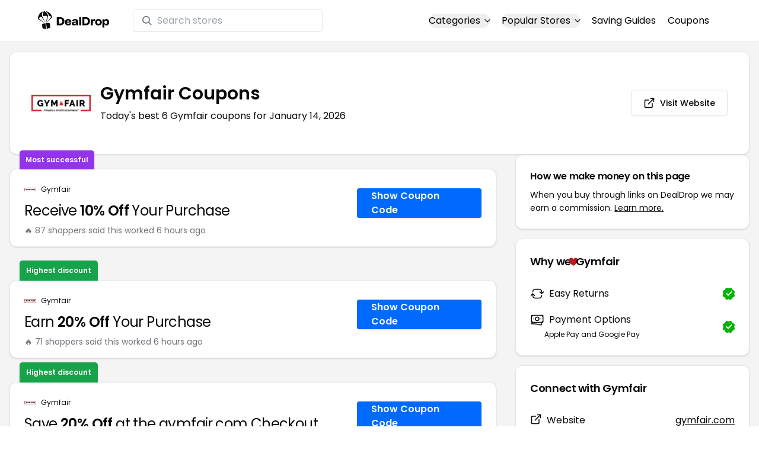

--- FILE ---
content_type: text/html
request_url: https://www.dealdrop.com/gymfair
body_size: 18160
content:
<!DOCTYPE html>
<html lang="en">

<head>
  <meta charset="utf-8" />
  <meta name="theme-color" content="#1A73E8" />
  <meta name="google-site-verification" content="aRYp5Ng6GKgYOvQKjxEBtP_j_K9eGI8d-FbpW_a70iY" />
  <meta name="B-verify" content="33dbb697db8d4d648dc2432eaeca92ab2bd724ee" />
  <meta name="viewport" content="width=device-width, initial-scale=1" />
  <meta name="apple-mobile-web-app-capable" content="yes" />
  <meta name="apple-mobile-web-app-status-bar-style" content="rgb(0,106,255)" />
  <meta name="apple-mobile-web-app-title" content="DealDrop" />
  <meta name="apple-itunes-app"
    content="app-id=6446131260, app-argument=https://apps.apple.com/us/app/dealdrop-coupons-discounts/id6446131260?itsct=apps_box_link&itscg=30200">

  <link rel="preconnect" href="https://fonts.googleapis.com">
  <link rel="preconnect" href="https://fonts.gstatic.com" crossorigin>
  <link
    href="https://fonts.googleapis.com/css2?family=Poppins:ital,wght@0,100;0,200;0,300;0,400;0,500;0,600;0,700;0,800&display=swap"
    rel="stylesheet">
  <link rel="apple-touch-icon" href="https://img.dealdrop.com/fit-in/144x144/fav/apple-icon-152x152.png" />
  <link rel="manifest" href="/manifest.json" />
  <link rel="icon" type="image/png" sizes="32x32" href="https://img.dealdrop.com/fit-in/32x32/fav/favicon-32x32.png" />
  <link rel="icon" type="image/png" sizes="16x16" href="https://img.dealdrop.com/fit-in/16x16/fav/favicon-16x16.png" />
  
  
		<link href="./_app/immutable/assets/0.CivSvLKV.css" rel="stylesheet">
		<link href="./_app/immutable/assets/4.B_vgtuC_.css" rel="stylesheet"><title>20% Off Gymfair Coupons (6 Working Codes) January 2026</title><!-- HEAD_svelte-9u286v_START --><meta name="description" content="Get the latest 6 active gymfair.com coupon codes, discounts and promos. Today's top deal: Earn 20% Off Your Purchase. Use these discount codes and save $$$!"><meta name="image" content="https://images.dealdrop.com/logos/gymfair.com-logo-coupons.png"><meta itemprop="name" content="20% Off Gymfair Coupons (6 Working Codes) January 2026"><meta itemprop="image" content="https://images.dealdrop.com/logos/gymfair.com-logo-coupons.png"><link rel="canonical" href="https://www.dealdrop.com/gymfair"><meta property="og:title" content="20% Off Gymfair Coupons (6 Working Codes) January 2026"><meta property="og:description" content="Get the latest 6 active gymfair.com coupon codes, discounts and promos. Today's top deal: Earn 20% Off Your Purchase. Use these discount codes and save $$$!"><meta property="og:image" content="https://img.dealdrop.com/static/DealDrop_social.png"><meta property="og:url" content="https://www.dealdrop.com/gymfair"><meta property="og:site_name" content="DealDrop"><meta property="og:type" content="dealdrop:coupon_brand"><meta name="twitter:title" content="20% Off Gymfair Coupons (6 Working Codes) January 2026"><meta name=" twitter:description" content="Get the latest 6 active gymfair.com coupon codes, discounts and promos. Today's top deal: Earn 20% Off Your Purchase. Use these discount codes and save $$$!"><meta name="twitter:image" content="https://img.dealdrop.com/static/DealDrop_social.png"><meta name="twitter:card" content="summary_large_image"><meta name="twitter:label1" value="Deals"><meta name="twitter:data1" value=""><meta name="twitter:label2" value="Find more coupons and deals at"><meta name="twitter:data2" value="DealDrop.com"><!-- HEAD_svelte-9u286v_END -->

  <script src="https://the.gatekeeperconsent.com/cmp.min.js" data-cfasync="false"></script>
  <script src="https://the.gatekeeperconsent.com/ccpa/v2/standalone.js" async></script>

  <script async src="//www.ezojs.com/ezoic/sa.min.js"></script>
  <script>
    window.ezstandalone = window.ezstandalone || {};
    ezstandalone.cmd = ezstandalone.cmd || [];
  </script>

  <script defer data-domain="dealdrop.com" src="https://plausible.io/js/script.js"></script>
  <script>window.plausible = window.plausible || function() { (window.plausible.q = window.plausible.q || []).push(arguments) }</script>
  </script>

  <!-- Google tag (gtag.js) -->
  <script async src="https://www.googletagmanager.com/gtag/js?id=G-L055VCGXLH"></script>
  <script>
    window.dataLayer = window.dataLayer || [];
    function gtag() { dataLayer.push(arguments); }
    gtag('js', new Date());

    gtag('config', 'G-L055VCGXLH');
  </script>

</head>

<body>
  <div id="svelte">  <header class="w-full px-4 py-2 bg-white sm:px-4 border-b"><div class="flex items-center justify-between mx-auto max-w-6xl py-2"><a class="flex md:mb-0" href="/" rel="external" style="width:120px;" data-svelte-h="svelte-1xm8o3u"><img class="object-contain" src="https://images.dealdrop.com/dealdrop-logo-black.svg" alt="DealDrop Logo"></a> <div class="hidden md:inline-flex relative items-center lg:w-80 h-full group ml-10"><svg class="absolute left-0 z-20 w-4 h-4 ml-4 text-gray-500 pointer-events-none fill-current group-hover:text-gray-400 sm:block" xmlns="http://www.w3.org/2000/svg" viewBox="0 0 20 20"><path d="M12.9 14.32a8 8 0 1 1 1.41-1.41l5.35 5.33-1.42 1.42-5.33-5.34zM8 14A6 6 0 1 0 8 2a6 6 0 0 0 0 12z"></path></svg> <input type="text" class="block w-full py-1.5 pl-10 pr-4 leading-normal rounded bg-white border border-slate-200" placeholder="Search stores" value=""> </div> <nav class="md:ml-auto flex flex-wrap items-center text-base justify-center"><div class="relative mr-5"><button class="hidden md:inline-flex hover:underline items-center rounded-full btn btn-sm btn-white" data-svelte-h="svelte-69w9c0">Categories
          <svg xmlns="http://www.w3.org/2000/svg" viewBox="0 0 24 24" fill="none" stroke="currentColor" stroke-width="2" stroke-linecap="round" stroke-linejoin="round" aria-hidden="true" class="flex-none w-4 h-4 ml-1 -mr-1 transition duration-200 ease-out transform"><polyline points="6 9 12 15 18 9"></polyline></svg></button> <div class="absolute top-0 z-50 w-screen max-w-md p-2 mx-0 my-12 text-sm text-gray-800 transform bg-white rounded shadow lg:left-1/2 lg:-translate-x-1/2 hidden"><p class="pt-2 pl-3 mb-1 text-xs tracking-wide text-gray-500 uppercase" data-svelte-h="svelte-1p1d0s5">Our popular categories</p> <div class="grid grid-cols-3 gap-2 mb-2"><a href="/browse/food" rel="external" class="px-3 py-2 transition rounded hover:bg-gray-200 hover:text-primary">Food &amp; Drink </a><a href="/browse/nutrition" rel="external" class="px-3 py-2 transition rounded hover:bg-gray-200 hover:text-primary">Nutrition </a><a href="/browse/skin-nail-care" rel="external" class="px-3 py-2 transition rounded hover:bg-gray-200 hover:text-primary">Skin Care </a><a href="/browse/apparel" rel="external" class="px-3 py-2 transition rounded hover:bg-gray-200 hover:text-primary">Apparel </a><a href="/browse/oral-dental-care" rel="external" class="px-3 py-2 transition rounded hover:bg-gray-200 hover:text-primary">Oral Care </a><a href="/browse/computers" rel="external" class="px-3 py-2 transition rounded hover:bg-gray-200 hover:text-primary">Computers </a><a href="/browse/pets" rel="external" class="px-3 py-2 transition rounded hover:bg-gray-200 hover:text-primary">Pets </a><a href="/browse/coffee" rel="external" class="px-3 py-2 transition rounded hover:bg-gray-200 hover:text-primary">Coffee </a><a href="/browse/travel" rel="external" class="px-3 py-2 transition rounded hover:bg-gray-200 hover:text-primary">Travel </a><a href="/browse/finance" rel="external" class="px-3 py-2 transition rounded hover:bg-gray-200 hover:text-primary">Finance </a><a href="/browse/clothing" rel="external" class="px-3 py-2 transition rounded hover:bg-gray-200 hover:text-primary">Clothing </a><a href="/browse/vitamins-supplements" rel="external" class="px-3 py-2 transition rounded hover:bg-gray-200 hover:text-primary">Supplements </a><a href="/browse/sports" rel="external" class="px-3 py-2 transition rounded hover:bg-gray-200 hover:text-primary">Sports </a><a href="/browse/vaping" rel="external" class="px-3 py-2 transition rounded hover:bg-gray-200 hover:text-primary">Vaping </a><a href="/browse/accessories" rel="external" class="px-3 py-2 transition rounded hover:bg-gray-200 hover:text-primary">Accessories </a><a href="/browse/game" rel="external" class="px-3 py-2 transition rounded hover:bg-gray-200 hover:text-primary">Gaming </a><a href="/browse/education" rel="external" class="px-3 py-2 transition rounded hover:bg-gray-200 hover:text-primary">Education </a><a href="/browse/health" rel="external" class="px-3 py-2 transition rounded hover:bg-gray-200 hover:text-primary">Health </a></div></div></div> <div class="relative mr-5"><button class="hidden md:inline-flex hover:underline items-center rounded-full btn btn-sm btn-white" data-svelte-h="svelte-gp0ehv">Popular Stores
          <svg xmlns="http://www.w3.org/2000/svg" viewBox="0 0 24 24" fill="none" stroke="currentColor" stroke-width="2" stroke-linecap="round" stroke-linejoin="round" aria-hidden="true" class="flex-none w-4 h-4 ml-1 -mr-1 transition duration-200 ease-out transform"><polyline points="6 9 12 15 18 9"></polyline></svg></button> <div class="absolute top-0 z-50 w-screen max-w-md p-2 mx-0 my-12 text-sm text-gray-800 transform bg-white rounded shadow lg:left-1/2 lg:-translate-x-1/2 hidden"><p class="pt-2 pl-3 mb-1 text-xs tracking-wide text-gray-500 uppercase" data-svelte-h="svelte-8a3b4z">Our popular stores</p> <div class="grid grid-cols-3 gap-2 mb-2"><a href="/end-clothing" rel="external" class="px-3 py-2 transition rounded hover:bg-gray-200 hover:text-primary">END Clothing </a><a href="/cbdmd" rel="external" class="px-3 py-2 transition rounded hover:bg-gray-200 hover:text-primary">cbdMD </a><a href="/albion-fit" rel="external" class="px-3 py-2 transition rounded hover:bg-gray-200 hover:text-primary">Albion Fit </a><a href="/hill-house-home" rel="external" class="px-3 py-2 transition rounded hover:bg-gray-200 hover:text-primary">Hill House Home </a><a href="/figs" rel="external" class="px-3 py-2 transition rounded hover:bg-gray-200 hover:text-primary">Figs </a><a href="/lululemon" rel="external" class="px-3 py-2 transition rounded hover:bg-gray-200 hover:text-primary">Lululemon </a><a href="/uber-eats" rel="external" class="px-3 py-2 transition rounded hover:bg-gray-200 hover:text-primary">Uber Eats </a><a href="/hey-dude-shoes" rel="external" class="px-3 py-2 transition rounded hover:bg-gray-200 hover:text-primary">Hey Dude Shoes </a><a href="/fashionphile" rel="external" class="px-3 py-2 transition rounded hover:bg-gray-200 hover:text-primary">FASHIONPHILE </a><a href="/frank-eileen" rel="external" class="px-3 py-2 transition rounded hover:bg-gray-200 hover:text-primary">Frank &amp; Eileen </a><a href="/scheels" rel="external" class="px-3 py-2 transition rounded hover:bg-gray-200 hover:text-primary">Scheels </a><a href="/snaptravel" rel="external" class="px-3 py-2 transition rounded hover:bg-gray-200 hover:text-primary">Snap Travel </a><a href="/seat-geek" rel="external" class="px-3 py-2 transition rounded hover:bg-gray-200 hover:text-primary">Seatgeek </a><a href="/kats-botanicals" rel="external" class="px-3 py-2 transition rounded hover:bg-gray-200 hover:text-primary">Kats Botanicals </a><a href="/the-ordinary" rel="external" class="px-3 py-2 transition rounded hover:bg-gray-200 hover:text-primary">The Ordinary </a><a href="/sakara" rel="external" class="px-3 py-2 transition rounded hover:bg-gray-200 hover:text-primary">Sakara </a><a href="/jackery-usa" rel="external" class="px-3 py-2 transition rounded hover:bg-gray-200 hover:text-primary">Jackery </a><a href="/popular-stores" rel="external" class="px-3 py-2 transition rounded hover:bg-gray-200 hover:text-primary">See All </a></div></div></div> <a href="/research" rel="external" class="hidden md:inline-flex hover:underline mr-5 hover:text-gray-900" data-svelte-h="svelte-1oocyg1">Saving Guides</a> <a href="/coupons" rel="external" class="hidden md:inline-flex hover:underline mr-5 hover:text-gray-900" data-svelte-h="svelte-gbbpk7">Coupons</a> <div class="inline-flex md:hidden"><button class="mr-2" data-svelte-h="svelte-jcz73r"><svg xmlns="http://www.w3.org/2000/svg" class="h-6 w-6" fill="none" viewBox="0 0 24 24" stroke="currentColor"><path stroke-linecap="round" stroke-linejoin="round" stroke-width="2" d="M21 21l-6-6m2-5a7 7 0 11-14 0 7 7 0 0114 0z"></path></svg> <span class="sr-only">Open Menu</span></button> <button class="flex-none px-2 btn btn-white btn-sm" data-svelte-h="svelte-13b5ha1"><svg xmlns="http://www.w3.org/2000/svg" viewBox="0 0 24 24" fill="none" stroke="currentColor" stroke-width="2" stroke-linecap="round" stroke-linejoin="round" aria-hidden="true" class="w-5 h-5"><line x1="3" y1="12" x2="21" y2="12"></line><line x1="3" y1="6" x2="21" y2="6"></line><line x1="3" y1="18" x2="21" y2="18"></line></svg> <span class="sr-only">Open Menu</span></button> </div></nav></div> </header>  <div class="flex min-h-screen w-full flex-col justify-center items-center bg-muted"><div class="flex flex-col sm:gap-4 sm:p-4 max-w-7xl"><div class="md:hidden mt-1 -mb-2 text-center" data-svelte-h="svelte-o5kr03"><p class="mt-0 font-[400] text-xs">When you buy through links on DealDrop <br> <a href="/how-we-make-money" class="underline hover:text-primary">we may earn a commission.</a></p></div>  <div class="rounded-xl bg-card text-card-foreground relative border shadow p-6 m-4 md:m-0"><div class="p-0 sm:p-3 flex w-full justify-between items-center"><div class="flex"><img alt="Gymfair logo" class="rounded-lg h-[50px] w-[50px] sm:h-[100px] sm:w-[100px] mr-4 object-contain" src="https://images.dealdrop.com/logos/gymfair.com-logo-coupons.png" onerror="this.src='https://images.dealdrop.com/ddplaceholder.png'"> <div class="flex flex-col justify-center"><h1 class="text-xl sm:text-3xl font-semibold mb-2">Gymfair Coupons</h1> <p class="text-sm md:text-base">Today&#39;s best 6 Gymfair coupons for January 14, 2026</p> <a class="md:hidden mt-4" href="https://www.gymfair.com" target="_blank" rel="external nofollow"> <button type="button" tabindex="0" class="inline-flex items-center justify-center whitespace-nowrap text-sm font-medium transition-colors focus-visible:outline-none focus-visible:ring-1 focus-visible:ring-ring disabled:pointer-events-none disabled:opacity-50 border border-input bg-background shadow-sm hover:bg-accent hover:text-accent-foreground h-9 p-2 rounded" data-button-root=""><svg xmlns="http://www.w3.org/2000/svg" width="20" height="20" viewBox="0 0 24 24" fill="none" stroke="currentColor" stroke-width="2" stroke-linecap="round" stroke-linejoin="round" class="lucide lucide-external-link"><path d="M15 3h6v6"></path><path d="M10 14 21 3"></path><path d="M18 13v6a2 2 0 0 1-2 2H5a2 2 0 0 1-2-2V8a2 2 0 0 1 2-2h6"></path></svg> <span class="ml-2" data-svelte-h="svelte-18gi51">Visit Website</span></button></a></div></div> <a class="hidden md:block" href="https://www.gymfair.com" target="_blank" rel="external nofollow"> <button type="button" tabindex="0" class="inline-flex items-center justify-center whitespace-nowrap text-sm font-medium transition-colors focus-visible:outline-none focus-visible:ring-1 focus-visible:ring-ring disabled:pointer-events-none disabled:opacity-50 border border-input bg-background shadow-sm hover:bg-accent hover:text-accent-foreground h-9 p-5 rounded" data-button-root=""><svg xmlns="http://www.w3.org/2000/svg" width="20" height="20" viewBox="0 0 24 24" fill="none" stroke="currentColor" stroke-width="2" stroke-linecap="round" stroke-linejoin="round" class="lucide lucide-external-link"><path d="M15 3h6v6"></path><path d="M10 14 21 3"></path><path d="M18 13v6a2 2 0 0 1-2 2H5a2 2 0 0 1-2-2V8a2 2 0 0 1 2-2h6"></path></svg> <span class="ml-2" data-svelte-h="svelte-18gi51">Visit Website</span></button></a></div></div> <main class="grid flex-1 items-start gap-4 p-4 sm:mx-0 sm:px-0 sm:py-0 md:gap-8 lg:grid-cols-3 xl:grid-cols-3"><div class="grid auto-rows-max items-start gap-2 md:gap-4 lg:col-span-2">  <div class="rounded-xl border bg-card text-card-foreground shadow mt-2 md:mt-6 flex w-full p-0 !pt-0 md:py-2 md:mb-0 justify-between relative flex-col md:flex-row text-left cursor-pointer hover:bg-gray-50"><span class="inline-flex select-none items-center rounded-md border px-2.5 text-xs transition-colors focus:outline-none focus:ring-2 focus:ring-ring focus:ring-offset-2 border-transparent shadow bg-purple-600 text-white font-semibold py-2 hover:bg-purple-600 rounded-t-lg rounded-b-none absolute -top-[32px] left-4 border-none">Most successful</span> <div class="flex flex-col space-y-1.5 p-6 pb-3"><div class="flex text-xs items-center"><img alt="Gymfair logo" class="rounded h-[20px] w-[20px] mr-2 object-contain" src="https://images.dealdrop.com/logos/gymfair.com-logo-coupons.png" onerror="this.src='https://images.dealdrop.com/ddplaceholder.png'"> <a href="/gymfair" alt="Gymfair coupons" class="no-underline">Gymfair</a></div> <h3 class="tracking-tight pt-1 text-2xl mb-6 font-normal w-full"><!-- HTML_TAG_START -->Receive <span class="font-semibold">10% Off</span> Your Purchase<!-- HTML_TAG_END --></h3> <p class="pt-1 text-sm text-muted-foreground leading-none">🔥 87 shoppers said this worked 6
        hours ago</p></div> <div class="flex items-center p-6 pt-0 flex-col-reverse md:flex-row"><div class="flex justify-center items-center cursor-pointer mt-4 bg-primary text-white py-3 px-6 h-[50px] w-full md:w-[210px] font-semibold rounded shadow hover:bg-primary/90" data-svelte-h="svelte-m51s8u">Show Coupon Code</div></div></div>  <div id="ezoic-pub-ad-placeholder-109"></div>   <div class="rounded-xl border bg-card text-card-foreground shadow mt-8 md:mt-6 flex w-full p-0 !pt-0 md:py-2 md:mb-0 justify-between relative flex-col md:flex-row text-left cursor-pointer hover:bg-gray-50"><span class="inline-flex select-none items-center rounded-md border px-2.5 text-xs transition-colors focus:outline-none focus:ring-2 focus:ring-ring focus:ring-offset-2 border-transparent shadow bg-green-600 text-white font-semibold py-2 hover:bg-green-600 rounded-t-lg rounded-b-none absolute -top-[34px] left-4">Highest discount</span> <div class="flex flex-col space-y-1.5 p-6 pb-3"><div class="flex text-xs items-center"><img alt="Gymfair logo" class="rounded h-[20px] w-[20px] mr-2 object-contain" src="https://images.dealdrop.com/logos/gymfair.com-logo-coupons.png" onerror="this.src='https://images.dealdrop.com/ddplaceholder.png'"> <a href="/gymfair" alt="Gymfair coupons" class="no-underline">Gymfair</a></div> <h3 class="tracking-tight pt-1 text-2xl mb-6 font-normal w-full"><!-- HTML_TAG_START -->Earn <span class="font-semibold">20% Off</span> Your Purchase<!-- HTML_TAG_END --></h3> <p class="pt-1 text-sm text-muted-foreground leading-none">🔥 71 shoppers said this worked 6
        hours ago</p></div> <div class="flex items-center p-6 pt-0 flex-col-reverse md:flex-row"><div class="flex justify-center items-center cursor-pointer mt-4 bg-primary text-white py-3 px-6 h-[50px] w-full md:w-[210px] font-semibold rounded shadow hover:bg-primary/90" data-svelte-h="svelte-m51s8u">Show Coupon Code</div></div></div>     <div class="rounded-xl border bg-card text-card-foreground shadow mt-8 md:mt-6 flex w-full p-0 !pt-0 md:py-2 md:mb-0 justify-between relative flex-col md:flex-row text-left cursor-pointer hover:bg-gray-50"><span class="inline-flex select-none items-center rounded-md border px-2.5 text-xs transition-colors focus:outline-none focus:ring-2 focus:ring-ring focus:ring-offset-2 border-transparent shadow bg-green-600 text-white font-semibold py-2 hover:bg-green-600 rounded-t-lg rounded-b-none absolute -top-[34px] left-4">Highest discount</span> <div class="flex flex-col space-y-1.5 p-6 pb-3"><div class="flex text-xs items-center"><img alt="Gymfair logo" class="rounded h-[20px] w-[20px] mr-2 object-contain" src="https://images.dealdrop.com/logos/gymfair.com-logo-coupons.png" onerror="this.src='https://images.dealdrop.com/ddplaceholder.png'"> <a href="/gymfair" alt="Gymfair coupons" class="no-underline">Gymfair</a></div> <h3 class="tracking-tight pt-1 text-2xl mb-6 font-normal w-full"><!-- HTML_TAG_START -->Save <span class="font-semibold">20% Off</span> at the gymfair.com Checkout<!-- HTML_TAG_END --></h3> <p class="pt-1 text-sm text-muted-foreground leading-none">🔥 71 shoppers said this worked 14
        hours ago</p></div> <div class="flex items-center p-6 pt-0 flex-col-reverse md:flex-row"><div class="flex justify-center items-center cursor-pointer mt-4 bg-primary text-white py-3 px-6 h-[50px] w-full md:w-[210px] font-semibold rounded shadow hover:bg-primary/90" data-svelte-h="svelte-m51s8u">Show Coupon Code</div></div></div>   <div class="rounded-xl border bg-card text-card-foreground shadow flex w-full p-0 !pt-0 md:py-2 md:mb-0 justify-between relative flex-col md:flex-row text-left cursor-pointer hover:bg-gray-50"> <div class="flex flex-col space-y-1.5 p-6 pb-3"><div class="flex text-xs items-center"><img alt="Gymfair logo" class="rounded h-[20px] w-[20px] mr-2 object-contain" src="https://images.dealdrop.com/logos/gymfair.com-logo-coupons.png" onerror="this.src='https://images.dealdrop.com/ddplaceholder.png'"> <a href="/gymfair" alt="Gymfair coupons" class="no-underline">Gymfair</a></div> <h3 class="tracking-tight pt-1 text-2xl mb-6 font-normal w-full"><!-- HTML_TAG_START -->Earn <span class="font-semibold">20% Off</span> w/ Gymfair Discount Code<!-- HTML_TAG_END --></h3> <p class="pt-1 text-sm text-muted-foreground leading-none">🔥 59 shoppers said this worked 16
        hours ago</p></div> <div class="flex items-center p-6 pt-0 flex-col-reverse md:flex-row"><div class="flex justify-center items-center cursor-pointer mt-4 bg-primary text-white py-3 px-6 h-[50px] w-full md:w-[210px] font-semibold rounded shadow hover:bg-primary/90" data-svelte-h="svelte-m51s8u">Show Coupon Code</div></div></div>   <div class="rounded-xl border bg-card text-card-foreground shadow flex w-full p-0 !pt-0 md:py-2 md:mb-0 justify-between relative flex-col md:flex-row text-left cursor-pointer hover:bg-gray-50"> <div class="flex flex-col space-y-1.5 p-6 pb-3"><div class="flex text-xs items-center"><img alt="Gymfair logo" class="rounded h-[20px] w-[20px] mr-2 object-contain" src="https://images.dealdrop.com/logos/gymfair.com-logo-coupons.png" onerror="this.src='https://images.dealdrop.com/ddplaceholder.png'"> <a href="/gymfair" alt="Gymfair coupons" class="no-underline">Gymfair</a></div> <h3 class="tracking-tight pt-1 text-2xl mb-6 font-normal w-full"><!-- HTML_TAG_START -->Receive <span class="font-semibold">20% Off</span> With Gymfair Coupon Code<!-- HTML_TAG_END --></h3> <p class="pt-1 text-sm text-muted-foreground leading-none">🔥 55 shoppers said this worked 20
        hours ago</p></div> <div class="flex items-center p-6 pt-0 flex-col-reverse md:flex-row"><div class="flex justify-center items-center cursor-pointer mt-4 bg-primary text-white py-3 px-6 h-[50px] w-full md:w-[210px] font-semibold rounded shadow hover:bg-primary/90" data-svelte-h="svelte-m51s8u">Show Coupon Code</div></div></div>   <div class="rounded-xl border bg-card text-card-foreground shadow flex w-full p-0 !pt-0 md:py-2 md:mb-0 justify-between relative flex-col md:flex-row text-left cursor-pointer hover:bg-gray-50"> <div class="flex flex-col space-y-1.5 p-6 pb-3"><div class="flex text-xs items-center"><img alt="Gymfair logo" class="rounded h-[20px] w-[20px] mr-2 object-contain" src="https://images.dealdrop.com/logos/gymfair.com-logo-coupons.png" onerror="this.src='https://images.dealdrop.com/ddplaceholder.png'"> <a href="/gymfair" alt="Gymfair coupons" class="no-underline">Gymfair</a></div> <h3 class="tracking-tight pt-1 text-2xl mb-6 font-normal w-full"><!-- HTML_TAG_START -->Get <span class="font-semibold">10% Off</span> on All Orders at Gymfair<!-- HTML_TAG_END --></h3> </div> <div class="flex items-center p-6 pt-0 flex-col-reverse md:flex-row"><div class="flex justify-center items-center cursor-pointer mt-4 bg-primary text-white py-3 px-6 h-[50px] w-full md:w-[210px] font-semibold rounded shadow hover:bg-primary/90" data-svelte-h="svelte-m51s8u">Show Coupon Code</div></div></div>    <div class="rounded-xl border bg-card text-card-foreground shadow dd-info overflow-hidden mt-2 mb-4"><h3 class="font-semibold tracking-tight group flex items-center text-lg p-6">Additional Information about Gymfair</h3> <div class="p-6 pt-0 px-6 text-sm leading-relaxed"><p class="text-[#000000] text-base leading-[26px] font-[400] mb-2">We&#39;ve found <span class="font-semibold">6 active and working Gymfair coupons.</span>
        Our members save money by using these
        Gymfair discount codes at the checkout.</p> <ul class="list-disc pl-6 text-base leading-[26px] font-[400] mb-4"><li class="mb-1">Today&#39;s top Gymfair offer is Earn 20% Off Your Purchase</li> <li class="mb-1"><span class="font-semibold">Our best Gymfair coupon code will save you 20%</span></li> <li class="mb-1">Shoppers have saved an <span class="font-semibold">average of 16.67% with our Gymfair
            promo codes</span></li> <li class="mb-1">The last time we posted a <span class="font-semibold">Gymfair discount code was on
            January 14 2026 (now)</span></li></ul> <p class="text-[#000000] text-[16px] md:text-[16px] leading-[27px] font-[400]">If you&#39;re a fan of Gymfair, our coupon codes for
        <!-- HTML_TAG_START --><a class="underline hover:text-primary" rel="external" href='/www-restorationessence-com' alt='restorationessence coupons'>restorationessence</a>, <a class="underline hover:text-primary" rel="external" href='/wild-seed-botanicals' alt='Wild Seed Botanicals coupons'>Wild Seed Botanicals</a> and <a class="underline hover:text-primary" rel="external" href='/kuvit-beauty' alt='KUVIT BEAUTY coupons'>KUVIT BEAUTY</a><!-- HTML_TAG_END --> can be quite handy. Don&#39;t forget to explore coupons from other popular
        stores like

        <!-- HTML_TAG_START --><a class="underline hover:text-primary" rel="external" href='/sugarbaby' alt='SugarBaby coupons'>SugarBaby</a>, <a class="underline hover:text-primary" rel="external" href='/haloaesthetics' alt='HaloAesthetics coupons'>HaloAesthetics</a> and <a class="underline hover:text-primary" rel="external" href='/profile-cobalt-by-rob-lowe' alt='Profile® | Cobalt by Rob Lowe coupons'>Profile® | Cobalt by Rob Lowe</a><!-- HTML_TAG_END --> as well to maximize your savings.</p> </div></div>  <div id="ezoic-pub-ad-placeholder-114"></div>  <section id="faqpage" itemscope itemtype="https://schema.org/FAQPage"> <div class="rounded-xl border bg-card text-card-foreground shadow overflow-hidden"><h3 class="font-semibold tracking-tight group flex items-center text-lg p-6"><span class="capitalize">FAQs About Gymfair <span class="lowercase">Coupons</span></span></h3> <div class="p-6 pt-0 text-sm leading-relaxed"><div data-melt-id="pYNMHWqLc3" data-melt-accordion="" data-accordion-root=""><div class="overflow-hidden"><div data-state="closed" data-melt-accordion-item="" data-accordion-item="" class="border-b" itemscope itemprop="mainEntity" itemtype="https://schema.org/Question"><div role="heading" aria-level="3" data-heading-level="3" data-melt-accordion-heading="" data-accordion-header="" class="flex"><button aria-expanded="false" aria-disabled="false" data-value="Does Gymfair have any coupons?" data-state="closed" data-melt-accordion-trigger="" data-accordion-trigger="" type="button" class="flex flex-1 items-center justify-between py-4 text-sm font-medium transition-all hover:underline [&amp;[data-state=open]>svg]:rotate-180"><div class="flex flex-wrap justify-start overflow-hidden"><h4 class="text-[16px] font-[600] leading-[27px] text-[#000000] text-left" itemprop="name">Does Gymfair have any coupons? </h4></div>  <svg width="24" height="24" class="h-4 w-4 shrink-0 text-muted-foreground transition-transform duration-200" role="img" aria-label="chevron down," viewBox="0 0 15 15" fill="currentColor" xmlns="http://www.w3.org/2000/svg"><path fill-rule="evenodd" clip-rule="evenodd" d="M3.13523 6.15803C3.3241 5.95657 3.64052 5.94637 3.84197 6.13523L7.5 9.56464L11.158 6.13523C11.3595 5.94637 11.6759 5.95657 11.8648 6.15803C12.0536 6.35949 12.0434 6.67591 11.842 6.86477L7.84197 10.6148C7.64964 10.7951 7.35036 10.7951 7.15803 10.6148L3.15803 6.86477C2.95657 6.67591 2.94637 6.35949 3.13523 6.15803Z" fill="currentColor"></path></svg> </button></div> <div class="pt-2 text-base" style="line-height:1.7;" itemscope itemprop="acceptedAnswer" itemtype="https://schema.org/Answer"> <span class="hidden" itemprop="text">&lt;p>Yes! As of Mar 02, 2025, there are currently &lt;b>6 active coupon codes for Gymfair&lt;/b>.&lt;/p></span> </div> </div><div data-state="closed" data-melt-accordion-item="" data-accordion-item="" class="border-b" itemscope itemprop="mainEntity" itemtype="https://schema.org/Question"><div role="heading" aria-level="3" data-heading-level="3" data-melt-accordion-heading="" data-accordion-header="" class="flex"><button aria-expanded="false" aria-disabled="false" data-value="How to get 20% off at Gymfair?" data-state="closed" data-melt-accordion-trigger="" data-accordion-trigger="" type="button" class="flex flex-1 items-center justify-between py-4 text-sm font-medium transition-all hover:underline [&amp;[data-state=open]>svg]:rotate-180"><div class="flex flex-wrap justify-start overflow-hidden"><h4 class="text-[16px] font-[600] leading-[27px] text-[#000000] text-left" itemprop="name">How to get 20% off at Gymfair? </h4></div>  <svg width="24" height="24" class="h-4 w-4 shrink-0 text-muted-foreground transition-transform duration-200" role="img" aria-label="chevron down," viewBox="0 0 15 15" fill="currentColor" xmlns="http://www.w3.org/2000/svg"><path fill-rule="evenodd" clip-rule="evenodd" d="M3.13523 6.15803C3.3241 5.95657 3.64052 5.94637 3.84197 6.13523L7.5 9.56464L11.158 6.13523C11.3595 5.94637 11.6759 5.95657 11.8648 6.15803C12.0536 6.35949 12.0434 6.67591 11.842 6.86477L7.84197 10.6148C7.64964 10.7951 7.35036 10.7951 7.15803 10.6148L3.15803 6.86477C2.95657 6.67591 2.94637 6.35949 3.13523 6.15803Z" fill="currentColor"></path></svg> </button></div> <div class="pt-2 text-base" style="line-height:1.7;" itemscope itemprop="acceptedAnswer" itemtype="https://schema.org/Answer"> <span class="hidden" itemprop="text">We have a coupon code for 20% off at Gymfair. To use this discount, click the 'copy code' button next to the coupon code on this page, paste the code into the 'coupon code' box during checkout, and click 'apply' to enjoy your discount.</span> </div> </div><div data-state="closed" data-melt-accordion-item="" data-accordion-item="" class="border-b" itemscope itemprop="mainEntity" itemtype="https://schema.org/Question"><div role="heading" aria-level="3" data-heading-level="3" data-melt-accordion-heading="" data-accordion-header="" class="flex"><button aria-expanded="false" aria-disabled="false" data-value="What is the best Gymfair discount codes right now?" data-state="closed" data-melt-accordion-trigger="" data-accordion-trigger="" type="button" class="flex flex-1 items-center justify-between py-4 text-sm font-medium transition-all hover:underline [&amp;[data-state=open]>svg]:rotate-180"><div class="flex flex-wrap justify-start overflow-hidden"><h4 class="text-[16px] font-[600] leading-[27px] text-[#000000] text-left" itemprop="name">What is the best Gymfair discount codes right now? </h4></div>  <svg width="24" height="24" class="h-4 w-4 shrink-0 text-muted-foreground transition-transform duration-200" role="img" aria-label="chevron down," viewBox="0 0 15 15" fill="currentColor" xmlns="http://www.w3.org/2000/svg"><path fill-rule="evenodd" clip-rule="evenodd" d="M3.13523 6.15803C3.3241 5.95657 3.64052 5.94637 3.84197 6.13523L7.5 9.56464L11.158 6.13523C11.3595 5.94637 11.6759 5.95657 11.8648 6.15803C12.0536 6.35949 12.0434 6.67591 11.842 6.86477L7.84197 10.6148C7.64964 10.7951 7.35036 10.7951 7.15803 10.6148L3.15803 6.86477C2.95657 6.67591 2.94637 6.35949 3.13523 6.15803Z" fill="currentColor"></path></svg> </button></div> <div class="pt-2 text-base" style="line-height:1.7;" itemscope itemprop="acceptedAnswer" itemtype="https://schema.org/Answer"> <span class="hidden" itemprop="text">&lt;p>The &lt;b>best Gymfair coupons is SPRING20&lt;/b>, giving customers 20% off at Gymfair. This code has been used 115 times.&lt;/p></span> </div> </div><div data-state="closed" data-melt-accordion-item="" data-accordion-item="" class="border-b" itemscope itemprop="mainEntity" itemtype="https://schema.org/Question"><div role="heading" aria-level="3" data-heading-level="3" data-melt-accordion-heading="" data-accordion-header="" class="flex"><button aria-expanded="false" aria-disabled="false" data-value="How do I apply a Gymfair coupons?" data-state="closed" data-melt-accordion-trigger="" data-accordion-trigger="" type="button" class="flex flex-1 items-center justify-between py-4 text-sm font-medium transition-all hover:underline [&amp;[data-state=open]>svg]:rotate-180"><div class="flex flex-wrap justify-start overflow-hidden"><h4 class="text-[16px] font-[600] leading-[27px] text-[#000000] text-left" itemprop="name">How do I apply a Gymfair coupons? </h4></div>  <svg width="24" height="24" class="h-4 w-4 shrink-0 text-muted-foreground transition-transform duration-200" role="img" aria-label="chevron down," viewBox="0 0 15 15" fill="currentColor" xmlns="http://www.w3.org/2000/svg"><path fill-rule="evenodd" clip-rule="evenodd" d="M3.13523 6.15803C3.3241 5.95657 3.64052 5.94637 3.84197 6.13523L7.5 9.56464L11.158 6.13523C11.3595 5.94637 11.6759 5.95657 11.8648 6.15803C12.0536 6.35949 12.0434 6.67591 11.842 6.86477L7.84197 10.6148C7.64964 10.7951 7.35036 10.7951 7.15803 10.6148L3.15803 6.86477C2.95657 6.67591 2.94637 6.35949 3.13523 6.15803Z" fill="currentColor"></path></svg> </button></div> <div class="pt-2 text-base" style="line-height:1.7;" itemscope itemprop="acceptedAnswer" itemtype="https://schema.org/Answer"> <span class="hidden" itemprop="text">&lt;p>&lt;ol>&lt;li>On this page, search for the Gymfair coupons you wish to use and press the Copy code button. This action will copy the code to your computer or smartphones clipboard, making it available for pasting during checkout.&lt;/li>&lt;li>Once you decide to finalize your purchase on the Gymfair site, select either Checkout or View cart to initiate the payment process. At the payment section, find the coupons input area and insert the copied code.&lt;/li>&lt;li>Click the Apply button to incorporate the savings into your total.&lt;/li>&lt;/ol>&lt;/p></span> </div> </div><div data-state="closed" data-melt-accordion-item="" data-accordion-item="" class="border-b" itemscope itemprop="mainEntity" itemtype="https://schema.org/Question"><div role="heading" aria-level="3" data-heading-level="3" data-melt-accordion-heading="" data-accordion-header="" class="flex"><button aria-expanded="false" aria-disabled="false" data-value="What do I do if the Gymfair coupons doesn't work?" data-state="closed" data-melt-accordion-trigger="" data-accordion-trigger="" type="button" class="flex flex-1 items-center justify-between py-4 text-sm font-medium transition-all hover:underline [&amp;[data-state=open]>svg]:rotate-180"><div class="flex flex-wrap justify-start overflow-hidden"><h4 class="text-[16px] font-[600] leading-[27px] text-[#000000] text-left" itemprop="name">What do I do if the Gymfair coupons doesn't work? </h4></div>  <svg width="24" height="24" class="h-4 w-4 shrink-0 text-muted-foreground transition-transform duration-200" role="img" aria-label="chevron down," viewBox="0 0 15 15" fill="currentColor" xmlns="http://www.w3.org/2000/svg"><path fill-rule="evenodd" clip-rule="evenodd" d="M3.13523 6.15803C3.3241 5.95657 3.64052 5.94637 3.84197 6.13523L7.5 9.56464L11.158 6.13523C11.3595 5.94637 11.6759 5.95657 11.8648 6.15803C12.0536 6.35949 12.0434 6.67591 11.842 6.86477L7.84197 10.6148C7.64964 10.7951 7.35036 10.7951 7.15803 10.6148L3.15803 6.86477C2.95657 6.67591 2.94637 6.35949 3.13523 6.15803Z" fill="currentColor"></path></svg> </button></div> <div class="pt-2 text-base" style="line-height:1.7;" itemscope itemprop="acceptedAnswer" itemtype="https://schema.org/Answer"> <span class="hidden" itemprop="text">&lt;p>There are a few reasons why your promo code might not have worked:&lt;ul>&lt;li>&lt;b>The code isn't valid for your items:&lt;/b> Sometimes promo codes are product-specific, where maybe it would work for sandals, for example, and not sneakers.&lt;/li>&lt;li>&lt;b>The code required a certain cart value:&lt;/b> Some promos also are only valid once you spend a certain amount.&lt;/li>&lt;li>&lt;b>The item you want is already on sale:&lt;/b> Most of the time, discount codes don't stack and apply to items that are already on sale.&lt;/li>&lt;li>&lt;b>The code is expired:&lt;/b> Yes, sometimes this does happen, as all coupons expire eventually. We do our best to keep on top of expired coupons, there are a lot of shops online though! If you try using a code and you get the response that it's expired, please do let us know and we'll get it sorted as quickly as we can.&lt;/li>&lt;/ul>&lt;/p></span> </div> </div></div></div></div></div></section>  <div class="flex flex-col md:flex-row mt-6 md:mb-10"><div class="flex flex-col w-full"><h4 class="tracking-wide text-[17px] font-semibold mb-3">Related stores</h4> <div class="grid gap-0 md:gap-2 grid-cols-1 md:grid-cols-3">  <a href="/fingerspills" rel="external" alt="Fingerspills coupons" class="shadow-sm rounded-xl border bg-[#FFFFFF] border-[#E3E3E3] overflow-hidden cursor-pointer flex items-center p-2 pr-6 mb-2 md:mb-0 hover:bg-slate-100 w-full"><img alt="Fingerspills Logo" class="w-16 h-16 bg-gray-100 object-contain object-center flex-shrink-0 mr-4 rounded-lg" src="https://images.dealdrop.com/logos/fingerspills.com-logo-coupons.png" height="10" width="10" loading="lazy" onerror="this.src='https://images.dealdrop.com/ddplaceholder.png'"> <div class="flex justify-between items-center w-full"><div class="flex flex-col gap-1 overflow-hidden"><div class="overflow-hidden overflow-ellipsis md:w-[150px] w-full content-between"><div class="truncate text-[16px] leading-[25px] font-[500]">Fingerspills</div> </div></div> <div class="justify-self-end md:hidden" data-svelte-h="svelte-b2t3pi"><svg width="10" height="19" viewBox="0 0 8 14" fill="none" xmlns="http://www.w3.org/2000/svg"><path d="M5.17168 7.00072L0.22168 2.05072L1.63568 0.636719L7.99968 7.00072L1.63568 13.3647L0.22168 11.9507L5.17168 7.00072Z" fill="#181819"></path></svg> </div></div> </a>  <a href="/retinoltreatment" rel="external" alt="RetinolTreatment coupons" class="shadow-sm rounded-xl border bg-[#FFFFFF] border-[#E3E3E3] overflow-hidden cursor-pointer flex items-center p-2 pr-6 mb-2 md:mb-0 hover:bg-slate-100 w-full"><img alt="RetinolTreatment Logo" class="w-16 h-16 bg-gray-100 object-contain object-center flex-shrink-0 mr-4 rounded-lg" src="https://images.dealdrop.com/logos/retinoltreatment.com-logo-coupons.png" height="10" width="10" loading="lazy" onerror="this.src='https://images.dealdrop.com/ddplaceholder.png'"> <div class="flex justify-between items-center w-full"><div class="flex flex-col gap-1 overflow-hidden"><div class="overflow-hidden overflow-ellipsis md:w-[150px] w-full content-between"><div class="truncate text-[16px] leading-[25px] font-[500]">RetinolTreatment</div> </div></div> <div class="justify-self-end md:hidden" data-svelte-h="svelte-b2t3pi"><svg width="10" height="19" viewBox="0 0 8 14" fill="none" xmlns="http://www.w3.org/2000/svg"><path d="M5.17168 7.00072L0.22168 2.05072L1.63568 0.636719L7.99968 7.00072L1.63568 13.3647L0.22168 11.9507L5.17168 7.00072Z" fill="#181819"></path></svg> </div></div> </a>  <a href="/minetan-body-skin-uk" rel="external" alt="MineTan Body Skin coupons" class="shadow-sm rounded-xl border bg-[#FFFFFF] border-[#E3E3E3] overflow-hidden cursor-pointer flex items-center p-2 pr-6 mb-2 md:mb-0 hover:bg-slate-100 w-full"><img alt="MineTan Body Skin Logo" class="w-16 h-16 bg-gray-100 object-contain object-center flex-shrink-0 mr-4 rounded-lg" src="https://images.dealdrop.com/logos/uk.shop.minetanbodyskin.com-logo-coupons.png" height="10" width="10" loading="lazy" onerror="this.src='https://images.dealdrop.com/ddplaceholder.png'"> <div class="flex justify-between items-center w-full"><div class="flex flex-col gap-1 overflow-hidden"><div class="overflow-hidden overflow-ellipsis md:w-[150px] w-full content-between"><div class="truncate text-[16px] leading-[25px] font-[500]">MineTan Body Skin</div> </div></div> <div class="justify-self-end md:hidden" data-svelte-h="svelte-b2t3pi"><svg width="10" height="19" viewBox="0 0 8 14" fill="none" xmlns="http://www.w3.org/2000/svg"><path d="M5.17168 7.00072L0.22168 2.05072L1.63568 0.636719L7.99968 7.00072L1.63568 13.3647L0.22168 11.9507L5.17168 7.00072Z" fill="#181819"></path></svg> </div></div> </a>  <a href="/rayna" rel="external" alt="Rayna coupons" class="shadow-sm rounded-xl border bg-[#FFFFFF] border-[#E3E3E3] overflow-hidden cursor-pointer flex items-center p-2 pr-6 mb-2 md:mb-0 hover:bg-slate-100 w-full"><img alt="Rayna Logo" class="w-16 h-16 bg-gray-100 object-contain object-center flex-shrink-0 mr-4 rounded-lg" src="https://images.dealdrop.com/logos/rayna.co.nz-logo-coupons.png" height="10" width="10" loading="lazy" onerror="this.src='https://images.dealdrop.com/ddplaceholder.png'"> <div class="flex justify-between items-center w-full"><div class="flex flex-col gap-1 overflow-hidden"><div class="overflow-hidden overflow-ellipsis md:w-[150px] w-full content-between"><div class="truncate text-[16px] leading-[25px] font-[500]">Rayna</div> </div></div> <div class="justify-self-end md:hidden" data-svelte-h="svelte-b2t3pi"><svg width="10" height="19" viewBox="0 0 8 14" fill="none" xmlns="http://www.w3.org/2000/svg"><path d="M5.17168 7.00072L0.22168 2.05072L1.63568 0.636719L7.99968 7.00072L1.63568 13.3647L0.22168 11.9507L5.17168 7.00072Z" fill="#181819"></path></svg> </div></div> </a>  <a href="/myessentialalchemy" rel="external" alt="MyEssentialAlchemy coupons" class="shadow-sm rounded-xl border bg-[#FFFFFF] border-[#E3E3E3] overflow-hidden cursor-pointer flex items-center p-2 pr-6 mb-2 md:mb-0 hover:bg-slate-100 w-full"><img alt="MyEssentialAlchemy Logo" class="w-16 h-16 bg-gray-100 object-contain object-center flex-shrink-0 mr-4 rounded-lg" src="https://images.dealdrop.com/logos/myessentialalchemy.com.au-logo-coupons.png" height="10" width="10" loading="lazy" onerror="this.src='https://images.dealdrop.com/ddplaceholder.png'"> <div class="flex justify-between items-center w-full"><div class="flex flex-col gap-1 overflow-hidden"><div class="overflow-hidden overflow-ellipsis md:w-[150px] w-full content-between"><div class="truncate text-[16px] leading-[25px] font-[500]">MyEssentialAlchemy</div> </div></div> <div class="justify-self-end md:hidden" data-svelte-h="svelte-b2t3pi"><svg width="10" height="19" viewBox="0 0 8 14" fill="none" xmlns="http://www.w3.org/2000/svg"><path d="M5.17168 7.00072L0.22168 2.05072L1.63568 0.636719L7.99968 7.00072L1.63568 13.3647L0.22168 11.9507L5.17168 7.00072Z" fill="#181819"></path></svg> </div></div> </a>  <a href="/bak-probiotic-skincare" rel="external" alt="Bak Probiotic Skincare coupons" class="shadow-sm rounded-xl border bg-[#FFFFFF] border-[#E3E3E3] overflow-hidden cursor-pointer flex items-center p-2 pr-6 mb-2 md:mb-0 hover:bg-slate-100 w-full"><img alt="Bak Probiotic Skincare Logo" class="w-16 h-16 bg-gray-100 object-contain object-center flex-shrink-0 mr-4 rounded-lg" src="https://images.dealdrop.com/logos/bakskincare.com-logo-coupons.png" height="10" width="10" loading="lazy" onerror="this.src='https://images.dealdrop.com/ddplaceholder.png'"> <div class="flex justify-between items-center w-full"><div class="flex flex-col gap-1 overflow-hidden"><div class="overflow-hidden overflow-ellipsis md:w-[150px] w-full content-between"><div class="truncate text-[16px] leading-[25px] font-[500]">Bak Probiotic Skincare</div> </div></div> <div class="justify-self-end md:hidden" data-svelte-h="svelte-b2t3pi"><svg width="10" height="19" viewBox="0 0 8 14" fill="none" xmlns="http://www.w3.org/2000/svg"><path d="M5.17168 7.00072L0.22168 2.05072L1.63568 0.636719L7.99968 7.00072L1.63568 13.3647L0.22168 11.9507L5.17168 7.00072Z" fill="#181819"></path></svg> </div></div> </a>  <a href="/acne-expert-skincare-pro" rel="external" alt="Acne Expert Skincare-Pro coupons" class="shadow-sm rounded-xl border bg-[#FFFFFF] border-[#E3E3E3] overflow-hidden cursor-pointer flex items-center p-2 pr-6 mb-2 md:mb-0 hover:bg-slate-100 w-full"><img alt="Acne Expert Skincare-Pro Logo" class="w-16 h-16 bg-gray-100 object-contain object-center flex-shrink-0 mr-4 rounded-lg" src="https://images.dealdrop.com/logos/acneexpertpro.com-logo-coupons.png" height="10" width="10" loading="lazy" onerror="this.src='https://images.dealdrop.com/ddplaceholder.png'"> <div class="flex justify-between items-center w-full"><div class="flex flex-col gap-1 overflow-hidden"><div class="overflow-hidden overflow-ellipsis md:w-[150px] w-full content-between"><div class="truncate text-[16px] leading-[25px] font-[500]">Acne Expert Skincare-Pro</div> </div></div> <div class="justify-self-end md:hidden" data-svelte-h="svelte-b2t3pi"><svg width="10" height="19" viewBox="0 0 8 14" fill="none" xmlns="http://www.w3.org/2000/svg"><path d="M5.17168 7.00072L0.22168 2.05072L1.63568 0.636719L7.99968 7.00072L1.63568 13.3647L0.22168 11.9507L5.17168 7.00072Z" fill="#181819"></path></svg> </div></div> </a>  <a href="/pure-skin" rel="external" alt="Pure Skin coupons" class="shadow-sm rounded-xl border bg-[#FFFFFF] border-[#E3E3E3] overflow-hidden cursor-pointer flex items-center p-2 pr-6 mb-2 md:mb-0 hover:bg-slate-100 w-full"><img alt="Pure Skin Logo" class="w-16 h-16 bg-gray-100 object-contain object-center flex-shrink-0 mr-4 rounded-lg" src="https://images.dealdrop.com/logos/pureskinrepair.com-logo-coupons.png" height="10" width="10" loading="lazy" onerror="this.src='https://images.dealdrop.com/ddplaceholder.png'"> <div class="flex justify-between items-center w-full"><div class="flex flex-col gap-1 overflow-hidden"><div class="overflow-hidden overflow-ellipsis md:w-[150px] w-full content-between"><div class="truncate text-[16px] leading-[25px] font-[500]">Pure Skin</div> </div></div> <div class="justify-self-end md:hidden" data-svelte-h="svelte-b2t3pi"><svg width="10" height="19" viewBox="0 0 8 14" fill="none" xmlns="http://www.w3.org/2000/svg"><path d="M5.17168 7.00072L0.22168 2.05072L1.63568 0.636719L7.99968 7.00072L1.63568 13.3647L0.22168 11.9507L5.17168 7.00072Z" fill="#181819"></path></svg> </div></div> </a>  <a href="/vishawholesale-com" rel="external" alt="vishawholesale coupons" class="shadow-sm rounded-xl border bg-[#FFFFFF] border-[#E3E3E3] overflow-hidden cursor-pointer flex items-center p-2 pr-6 mb-2 md:mb-0 hover:bg-slate-100 w-full"><img alt="vishawholesale Logo" class="w-16 h-16 bg-gray-100 object-contain object-center flex-shrink-0 mr-4 rounded-lg" src="https://images.dealdrop.com/logos/vishawholesale.com-logo-coupons.png" height="10" width="10" loading="lazy" onerror="this.src='https://images.dealdrop.com/ddplaceholder.png'"> <div class="flex justify-between items-center w-full"><div class="flex flex-col gap-1 overflow-hidden"><div class="overflow-hidden overflow-ellipsis md:w-[150px] w-full content-between"><div class="truncate text-[16px] leading-[25px] font-[500]">vishawholesale</div> </div></div> <div class="justify-self-end md:hidden" data-svelte-h="svelte-b2t3pi"><svg width="10" height="19" viewBox="0 0 8 14" fill="none" xmlns="http://www.w3.org/2000/svg"><path d="M5.17168 7.00072L0.22168 2.05072L1.63568 0.636719L7.99968 7.00072L1.63568 13.3647L0.22168 11.9507L5.17168 7.00072Z" fill="#181819"></path></svg> </div></div> </a>  <a href="/foundasian-beauty" rel="external" alt="Foundasian Beauty coupons" class="shadow-sm rounded-xl border bg-[#FFFFFF] border-[#E3E3E3] overflow-hidden cursor-pointer flex items-center p-2 pr-6 mb-2 md:mb-0 hover:bg-slate-100 w-full"><img alt="Foundasian Beauty Logo" class="w-16 h-16 bg-gray-100 object-contain object-center flex-shrink-0 mr-4 rounded-lg" src="https://images.dealdrop.com/logos/foundasian.co-logo-coupons.png" height="10" width="10" loading="lazy" onerror="this.src='https://images.dealdrop.com/ddplaceholder.png'"> <div class="flex justify-between items-center w-full"><div class="flex flex-col gap-1 overflow-hidden"><div class="overflow-hidden overflow-ellipsis md:w-[150px] w-full content-between"><div class="truncate text-[16px] leading-[25px] font-[500]">Foundasian Beauty</div> </div></div> <div class="justify-self-end md:hidden" data-svelte-h="svelte-b2t3pi"><svg width="10" height="19" viewBox="0 0 8 14" fill="none" xmlns="http://www.w3.org/2000/svg"><path d="M5.17168 7.00072L0.22168 2.05072L1.63568 0.636719L7.99968 7.00072L1.63568 13.3647L0.22168 11.9507L5.17168 7.00072Z" fill="#181819"></path></svg> </div></div> </a>  <a href="/gelous" rel="external" alt="Gelous coupons" class="shadow-sm rounded-xl border bg-[#FFFFFF] border-[#E3E3E3] overflow-hidden cursor-pointer flex items-center p-2 pr-6 mb-2 md:mb-0 hover:bg-slate-100 w-full"><img alt="Gelous Logo" class="w-16 h-16 bg-gray-100 object-contain object-center flex-shrink-0 mr-4 rounded-lg" src="https://images.dealdrop.com/logos/gelous.co.nz-logo-coupons.png" height="10" width="10" loading="lazy" onerror="this.src='https://images.dealdrop.com/ddplaceholder.png'"> <div class="flex justify-between items-center w-full"><div class="flex flex-col gap-1 overflow-hidden"><div class="overflow-hidden overflow-ellipsis md:w-[150px] w-full content-between"><div class="truncate text-[16px] leading-[25px] font-[500]">Gelous</div> </div></div> <div class="justify-self-end md:hidden" data-svelte-h="svelte-b2t3pi"><svg width="10" height="19" viewBox="0 0 8 14" fill="none" xmlns="http://www.w3.org/2000/svg"><path d="M5.17168 7.00072L0.22168 2.05072L1.63568 0.636719L7.99968 7.00072L1.63568 13.3647L0.22168 11.9507L5.17168 7.00072Z" fill="#181819"></path></svg> </div></div> </a>  <a href="/ripple-skincare" rel="external" alt="Ripple Skincare coupons" class="shadow-sm rounded-xl border bg-[#FFFFFF] border-[#E3E3E3] overflow-hidden cursor-pointer flex items-center p-2 pr-6 mb-2 md:mb-0 hover:bg-slate-100 w-full"><img alt="Ripple Skincare Logo" class="w-16 h-16 bg-gray-100 object-contain object-center flex-shrink-0 mr-4 rounded-lg" src="https://images.dealdrop.com/logos/rippleskincare.com-logo-coupons.png" height="10" width="10" loading="lazy" onerror="this.src='https://images.dealdrop.com/ddplaceholder.png'"> <div class="flex justify-between items-center w-full"><div class="flex flex-col gap-1 overflow-hidden"><div class="overflow-hidden overflow-ellipsis md:w-[150px] w-full content-between"><div class="truncate text-[16px] leading-[25px] font-[500]">Ripple Skincare</div> </div></div> <div class="justify-self-end md:hidden" data-svelte-h="svelte-b2t3pi"><svg width="10" height="19" viewBox="0 0 8 14" fill="none" xmlns="http://www.w3.org/2000/svg"><path d="M5.17168 7.00072L0.22168 2.05072L1.63568 0.636719L7.99968 7.00072L1.63568 13.3647L0.22168 11.9507L5.17168 7.00072Z" fill="#181819"></path></svg> </div></div> </a>  <a href="/dosa-natural-skin-care-products" rel="external" alt="dOSA Natural Skin Care Products coupons" class="shadow-sm rounded-xl border bg-[#FFFFFF] border-[#E3E3E3] overflow-hidden cursor-pointer flex items-center p-2 pr-6 mb-2 md:mb-0 hover:bg-slate-100 w-full"><img alt="dOSA Natural Skin Care Products Logo" class="w-16 h-16 bg-gray-100 object-contain object-center flex-shrink-0 mr-4 rounded-lg" src="https://images.dealdrop.com/logos/dosanaturals.com-logo-coupons.png" height="10" width="10" loading="lazy" onerror="this.src='https://images.dealdrop.com/ddplaceholder.png'"> <div class="flex justify-between items-center w-full"><div class="flex flex-col gap-1 overflow-hidden"><div class="overflow-hidden overflow-ellipsis md:w-[150px] w-full content-between"><div class="truncate text-[16px] leading-[25px] font-[500]">dOSA Natural Skin Care Products</div> </div></div> <div class="justify-self-end md:hidden" data-svelte-h="svelte-b2t3pi"><svg width="10" height="19" viewBox="0 0 8 14" fill="none" xmlns="http://www.w3.org/2000/svg"><path d="M5.17168 7.00072L0.22168 2.05072L1.63568 0.636719L7.99968 7.00072L1.63568 13.3647L0.22168 11.9507L5.17168 7.00072Z" fill="#181819"></path></svg> </div></div> </a>  <a href="/tval-skincare" rel="external" alt="Tval Skincare coupons" class="shadow-sm rounded-xl border bg-[#FFFFFF] border-[#E3E3E3] overflow-hidden cursor-pointer flex items-center p-2 pr-6 mb-2 md:mb-0 hover:bg-slate-100 w-full"><img alt="Tval Skincare Logo" class="w-16 h-16 bg-gray-100 object-contain object-center flex-shrink-0 mr-4 rounded-lg" src="https://images.dealdrop.com/logos/tvalskincare.com-logo-coupons.png" height="10" width="10" loading="lazy" onerror="this.src='https://images.dealdrop.com/ddplaceholder.png'"> <div class="flex justify-between items-center w-full"><div class="flex flex-col gap-1 overflow-hidden"><div class="overflow-hidden overflow-ellipsis md:w-[150px] w-full content-between"><div class="truncate text-[16px] leading-[25px] font-[500]">Tval Skincare</div> </div></div> <div class="justify-self-end md:hidden" data-svelte-h="svelte-b2t3pi"><svg width="10" height="19" viewBox="0 0 8 14" fill="none" xmlns="http://www.w3.org/2000/svg"><path d="M5.17168 7.00072L0.22168 2.05072L1.63568 0.636719L7.99968 7.00072L1.63568 13.3647L0.22168 11.9507L5.17168 7.00072Z" fill="#181819"></path></svg> </div></div> </a>  <a href="/aquarose" rel="external" alt="AquaRose coupons" class="shadow-sm rounded-xl border bg-[#FFFFFF] border-[#E3E3E3] overflow-hidden cursor-pointer flex items-center p-2 pr-6 mb-2 md:mb-0 hover:bg-slate-100 w-full"><img alt="AquaRose Logo" class="w-16 h-16 bg-gray-100 object-contain object-center flex-shrink-0 mr-4 rounded-lg" src="https://images.dealdrop.com/logos/aquarosebeauty.com-logo-coupons.png" height="10" width="10" loading="lazy" onerror="this.src='https://images.dealdrop.com/ddplaceholder.png'"> <div class="flex justify-between items-center w-full"><div class="flex flex-col gap-1 overflow-hidden"><div class="overflow-hidden overflow-ellipsis md:w-[150px] w-full content-between"><div class="truncate text-[16px] leading-[25px] font-[500]">AquaRose</div> </div></div> <div class="justify-self-end md:hidden" data-svelte-h="svelte-b2t3pi"><svg width="10" height="19" viewBox="0 0 8 14" fill="none" xmlns="http://www.w3.org/2000/svg"><path d="M5.17168 7.00072L0.22168 2.05072L1.63568 0.636719L7.99968 7.00072L1.63568 13.3647L0.22168 11.9507L5.17168 7.00072Z" fill="#181819"></path></svg> </div></div> </a>  <a href="/ellys-natural-skin-care" rel="external" alt="Elly's Natural Skin Care coupons" class="shadow-sm rounded-xl border bg-[#FFFFFF] border-[#E3E3E3] overflow-hidden cursor-pointer flex items-center p-2 pr-6 mb-2 md:mb-0 hover:bg-slate-100 w-full"><img alt="Elly's Natural Skin Care Logo" class="w-16 h-16 bg-gray-100 object-contain object-center flex-shrink-0 mr-4 rounded-lg" src="https://images.dealdrop.com/logos/ellysnaturalskincare.com-logo-coupons.png" height="10" width="10" loading="lazy" onerror="this.src='https://images.dealdrop.com/ddplaceholder.png'"> <div class="flex justify-between items-center w-full"><div class="flex flex-col gap-1 overflow-hidden"><div class="overflow-hidden overflow-ellipsis md:w-[150px] w-full content-between"><div class="truncate text-[16px] leading-[25px] font-[500]">Elly's Natural Skin Care</div> </div></div> <div class="justify-self-end md:hidden" data-svelte-h="svelte-b2t3pi"><svg width="10" height="19" viewBox="0 0 8 14" fill="none" xmlns="http://www.w3.org/2000/svg"><path d="M5.17168 7.00072L0.22168 2.05072L1.63568 0.636719L7.99968 7.00072L1.63568 13.3647L0.22168 11.9507L5.17168 7.00072Z" fill="#181819"></path></svg> </div></div> </a>  <a href="/tuscan-tan-wholesale" rel="external" alt="Tuscan Tan Wholesale coupons" class="shadow-sm rounded-xl border bg-[#FFFFFF] border-[#E3E3E3] overflow-hidden cursor-pointer flex items-center p-2 pr-6 mb-2 md:mb-0 hover:bg-slate-100 w-full"><img alt="Tuscan Tan Wholesale Logo" class="w-16 h-16 bg-gray-100 object-contain object-center flex-shrink-0 mr-4 rounded-lg" src="https://images.dealdrop.com/logos/wholesale.tuscantan.com.au-logo-coupons.png" height="10" width="10" loading="lazy" onerror="this.src='https://images.dealdrop.com/ddplaceholder.png'"> <div class="flex justify-between items-center w-full"><div class="flex flex-col gap-1 overflow-hidden"><div class="overflow-hidden overflow-ellipsis md:w-[150px] w-full content-between"><div class="truncate text-[16px] leading-[25px] font-[500]">Tuscan Tan Wholesale</div> </div></div> <div class="justify-self-end md:hidden" data-svelte-h="svelte-b2t3pi"><svg width="10" height="19" viewBox="0 0 8 14" fill="none" xmlns="http://www.w3.org/2000/svg"><path d="M5.17168 7.00072L0.22168 2.05072L1.63568 0.636719L7.99968 7.00072L1.63568 13.3647L0.22168 11.9507L5.17168 7.00072Z" fill="#181819"></path></svg> </div></div> </a>  <a href="/yogurt-glamour-skin-care-and-soaps" rel="external" alt="Yogurt Glamour Skin Care and Soaps coupons" class="shadow-sm rounded-xl border bg-[#FFFFFF] border-[#E3E3E3] overflow-hidden cursor-pointer flex items-center p-2 pr-6 mb-2 md:mb-0 hover:bg-slate-100 w-full"><img alt="Yogurt Glamour Skin Care and Soaps Logo" class="w-16 h-16 bg-gray-100 object-contain object-center flex-shrink-0 mr-4 rounded-lg" src="https://images.dealdrop.com/logos/yogurtglamour.com-logo-coupons.png" height="10" width="10" loading="lazy" onerror="this.src='https://images.dealdrop.com/ddplaceholder.png'"> <div class="flex justify-between items-center w-full"><div class="flex flex-col gap-1 overflow-hidden"><div class="overflow-hidden overflow-ellipsis md:w-[150px] w-full content-between"><div class="truncate text-[16px] leading-[25px] font-[500]">Yogurt Glamour Skin Care and Soaps</div> </div></div> <div class="justify-self-end md:hidden" data-svelte-h="svelte-b2t3pi"><svg width="10" height="19" viewBox="0 0 8 14" fill="none" xmlns="http://www.w3.org/2000/svg"><path d="M5.17168 7.00072L0.22168 2.05072L1.63568 0.636719L7.99968 7.00072L1.63568 13.3647L0.22168 11.9507L5.17168 7.00072Z" fill="#181819"></path></svg> </div></div> </a>  <a href="/herb-myth-organic-skincare" rel="external" alt="Herb &amp; Myth Organic Skincare coupons" class="shadow-sm rounded-xl border bg-[#FFFFFF] border-[#E3E3E3] overflow-hidden cursor-pointer flex items-center p-2 pr-6 mb-2 md:mb-0 hover:bg-slate-100 w-full"><img alt="Herb &amp; Myth Organic Skincare Logo" class="w-16 h-16 bg-gray-100 object-contain object-center flex-shrink-0 mr-4 rounded-lg" src="https://images.dealdrop.com/logos/herbandmyth.com-logo-coupons.png" height="10" width="10" loading="lazy" onerror="this.src='https://images.dealdrop.com/ddplaceholder.png'"> <div class="flex justify-between items-center w-full"><div class="flex flex-col gap-1 overflow-hidden"><div class="overflow-hidden overflow-ellipsis md:w-[150px] w-full content-between"><div class="truncate text-[16px] leading-[25px] font-[500]">Herb &amp; Myth Organic Skincare</div> </div></div> <div class="justify-self-end md:hidden" data-svelte-h="svelte-b2t3pi"><svg width="10" height="19" viewBox="0 0 8 14" fill="none" xmlns="http://www.w3.org/2000/svg"><path d="M5.17168 7.00072L0.22168 2.05072L1.63568 0.636719L7.99968 7.00072L1.63568 13.3647L0.22168 11.9507L5.17168 7.00072Z" fill="#181819"></path></svg> </div></div> </a>  <a href="/newtbyelle-com" rel="external" alt="newtbyelle coupons" class="shadow-sm rounded-xl border bg-[#FFFFFF] border-[#E3E3E3] overflow-hidden cursor-pointer flex items-center p-2 pr-6 mb-2 md:mb-0 hover:bg-slate-100 w-full"><img alt="newtbyelle Logo" class="w-16 h-16 bg-gray-100 object-contain object-center flex-shrink-0 mr-4 rounded-lg" src="https://images.dealdrop.com/logos/newtbyelle.com-logo-coupons.png" height="10" width="10" loading="lazy" onerror="this.src='https://images.dealdrop.com/ddplaceholder.png'"> <div class="flex justify-between items-center w-full"><div class="flex flex-col gap-1 overflow-hidden"><div class="overflow-hidden overflow-ellipsis md:w-[150px] w-full content-between"><div class="truncate text-[16px] leading-[25px] font-[500]">newtbyelle</div> </div></div> <div class="justify-self-end md:hidden" data-svelte-h="svelte-b2t3pi"><svg width="10" height="19" viewBox="0 0 8 14" fill="none" xmlns="http://www.w3.org/2000/svg"><path d="M5.17168 7.00072L0.22168 2.05072L1.63568 0.636719L7.99968 7.00072L1.63568 13.3647L0.22168 11.9507L5.17168 7.00072Z" fill="#181819"></path></svg> </div></div> </a>  <a href="/botanicalsinbloom-com" rel="external" alt="botanicalsinbloom.com coupons" class="shadow-sm rounded-xl border bg-[#FFFFFF] border-[#E3E3E3] overflow-hidden cursor-pointer flex items-center p-2 pr-6 mb-2 md:mb-0 hover:bg-slate-100 w-full"><img alt="botanicalsinbloom.com Logo" class="w-16 h-16 bg-gray-100 object-contain object-center flex-shrink-0 mr-4 rounded-lg" src="https://images.dealdrop.com/logos/botanicalsinbloom.com-logo-coupons.png" height="10" width="10" loading="lazy" onerror="this.src='https://images.dealdrop.com/ddplaceholder.png'"> <div class="flex justify-between items-center w-full"><div class="flex flex-col gap-1 overflow-hidden"><div class="overflow-hidden overflow-ellipsis md:w-[150px] w-full content-between"><div class="truncate text-[16px] leading-[25px] font-[500]">botanicalsinbloom.com</div> </div></div> <div class="justify-self-end md:hidden" data-svelte-h="svelte-b2t3pi"><svg width="10" height="19" viewBox="0 0 8 14" fill="none" xmlns="http://www.w3.org/2000/svg"><path d="M5.17168 7.00072L0.22168 2.05072L1.63568 0.636719L7.99968 7.00072L1.63568 13.3647L0.22168 11.9507L5.17168 7.00072Z" fill="#181819"></path></svg> </div></div> </a></div></div></div></div> <div> <div class="rounded-xl border bg-card text-card-foreground shadow overflow-hidden mb-4"><h3 class="font-semibold tracking-tight group flex items-center text-base p-6 pb-2">How we make money on this page</h3> <div class="p-6 pt-0 text-sm leading-relaxed"><p class="mt-0 font-[400]" data-svelte-h="svelte-1ebdjf0">When you buy through links on DealDrop we may earn a commission. <a href="/how-we-make-money" class="underline hover:text-primary">Learn more.</a></p></div></div>  <div id="ezoic-pub-ad-placeholder-104"></div>    <div class="rounded-xl border bg-card text-card-foreground shadow overflow-hidden mb-4"><div class="p-6 text-sm"><div class="grid gap-7"><h3 class="font-semibold tracking-tight group flex items-center gap-2 text-lg">Why we <svg alt="love" xmlns="http://www.w3.org/2000/svg" fill="none" viewBox="0 0 21 19" class="text-red-700 -mx-1 h-4 w-4 fill-current"><path d="M7.83672 16.7875C8.57637 17.3249 9.86996 18.1506 9.9247 18.1858C10.0845 18.2878 10.289 18.3438 10.5001 18.3438C10.7118 18.3438 10.9161 18.2878 11.0748 18.1858C11.1295 18.1506 12.4234 17.3249 13.1633 16.7875C18.6436 12.8099 21.2269 8.18723 20.0736 4.42245C19.4181 2.28178 17.593 0.84375 15.5323 0.84375C14.2225 0.84375 12.9014 1.36682 11.9074 2.27853C11.1557 2.96793 10.6468 4.05842 10.5004 4.39784C10.3671 4.08925 9.85451 2.9774 9.09286 2.27853C8.09864 1.36655 6.77701 0.84375 5.46744 0.84375C3.40696 0.84375 1.58193 2.28178 0.92636 4.42218C-0.226851 8.18696 2.35641 12.8099 7.83672 16.7875Z"></path></svg> Gymfair</h3> <ul class="grid gap-5 text-base"> <li class="flex items-center justify-between"><div class="flex"><svg xmlns="http://www.w3.org/2000/svg" fill="none" viewBox="0 0 24 24" stroke-width="1.5" stroke="currentColor" class="size-6"><path stroke-linecap="round" stroke-linejoin="round" d="M19.5 12c0-1.232-.046-2.453-.138-3.662a4.006 4.006 0 0 0-3.7-3.7 48.678 48.678 0 0 0-7.324 0 4.006 4.006 0 0 0-3.7 3.7c-.017.22-.032.441-.046.662M19.5 12l3-3m-3 3-3-3m-12 3c0 1.232.046 2.453.138 3.662a4.006 4.006 0 0 0 3.7 3.7 48.656 48.656 0 0 0 7.324 0 4.006 4.006 0 0 0 3.7-3.7c.017-.22.032-.441.046-.662M4.5 12l3 3m-3-3-3 3"></path></svg> <a class="pl-2 hover:underline" href="https://gymfair.com/pages/returns" target="_blank" rel="external">Easy Returns</a></div> <svg xmlns="http://www.w3.org/2000/svg" width="20" height="20" viewBox="0 0 14 14" fill="none"><path d="M5.61078 0.101941C4.63384 -0.214312 3.57182 0.225588 3.10463 1.14003L2.54297 2.23938C2.47624 2.37 2.37 2.47624 2.23938 2.54297L1.14003 3.10463C0.225588 3.57182 -0.214312 4.63384 0.101941 5.61078L0.482146 6.78529C0.527321 6.92484 0.527321 7.07512 0.482146 7.21466L0.101941 8.38917C-0.214312 9.36614 0.225588 10.4281 1.14003 10.8954L2.23938 11.457C2.37 11.5237 2.47624 11.63 2.54297 11.7606L3.10463 12.86C3.57182 13.7744 4.63384 14.2143 5.61078 13.8981L6.78529 13.5178C6.92484 13.4727 7.07512 13.4727 7.21466 13.5178L8.38917 13.8981C9.36614 14.2143 10.4281 13.7744 10.8954 12.86L11.457 11.7606C11.5237 11.63 11.63 11.5237 11.7606 11.457L12.86 10.8954C13.7744 10.4281 14.2143 9.36614 13.8981 8.38917L13.5178 7.21466C13.4727 7.07512 13.4727 6.92484 13.5178 6.78529L13.8981 5.61078C14.2143 4.63384 13.7744 3.57182 12.86 3.10463L11.7606 2.54297C11.63 2.47624 11.5237 2.37 11.457 2.23938L10.8954 1.14003C10.4281 0.225588 9.36614 -0.214312 8.38917 0.101941L7.21466 0.482146C7.07512 0.527314 6.92484 0.527321 6.78529 0.482146L5.61078 0.101941ZM3.34734 6.83081L4.33311 5.84499L6.30461 7.81656L10.2477 3.87352L11.2334 4.85928L6.30461 9.78805L3.34734 6.83081Z" fill="#00B505"></path></svg></li>   <li class="flex items-center justify-between"><div class="flex"><svg xmlns="http://www.w3.org/2000/svg" fill="none" viewBox="0 0 24 24" stroke-width="1.5" stroke="currentColor" class="size-6"><path stroke-linecap="round" stroke-linejoin="round" d="M2.25 18.75a60.07 60.07 0 0 1 15.797 2.101c.727.198 1.453-.342 1.453-1.096V18.75M3.75 4.5v.75A.75.75 0 0 1 3 6h-.75m0 0v-.375c0-.621.504-1.125 1.125-1.125H20.25M2.25 6v9m18-10.5v.75c0 .414.336.75.75.75h.75m-1.5-1.5h.375c.621 0 1.125.504 1.125 1.125v9.75c0 .621-.504 1.125-1.125 1.125h-.375m1.5-1.5H21a.75.75 0 0 0-.75.75v.75m0 0H3.75m0 0h-.375a1.125 1.125 0 0 1-1.125-1.125V15m1.5 1.5v-.75A.75.75 0 0 0 3 15h-.75M15 10.5a3 3 0 1 1-6 0 3 3 0 0 1 6 0Zm3 0h.008v.008H18V10.5Zm-12 0h.008v.008H6V10.5Z"></path></svg> <div><span class="pl-2" data-svelte-h="svelte-pkdmys">Payment Options</span><br> <span class="text-xs">Apple Pay and Google Pay</span></div></div> <svg xmlns="http://www.w3.org/2000/svg" width="20" height="20" viewBox="0 0 14 14" fill="none"><path d="M5.61078 0.101941C4.63384 -0.214312 3.57182 0.225588 3.10463 1.14003L2.54297 2.23938C2.47624 2.37 2.37 2.47624 2.23938 2.54297L1.14003 3.10463C0.225588 3.57182 -0.214312 4.63384 0.101941 5.61078L0.482146 6.78529C0.527321 6.92484 0.527321 7.07512 0.482146 7.21466L0.101941 8.38917C-0.214312 9.36614 0.225588 10.4281 1.14003 10.8954L2.23938 11.457C2.37 11.5237 2.47624 11.63 2.54297 11.7606L3.10463 12.86C3.57182 13.7744 4.63384 14.2143 5.61078 13.8981L6.78529 13.5178C6.92484 13.4727 7.07512 13.4727 7.21466 13.5178L8.38917 13.8981C9.36614 14.2143 10.4281 13.7744 10.8954 12.86L11.457 11.7606C11.5237 11.63 11.63 11.5237 11.7606 11.457L12.86 10.8954C13.7744 10.4281 14.2143 9.36614 13.8981 8.38917L13.5178 7.21466C13.4727 7.07512 13.4727 6.92484 13.5178 6.78529L13.8981 5.61078C14.2143 4.63384 13.7744 3.57182 12.86 3.10463L11.7606 2.54297C11.63 2.47624 11.5237 2.37 11.457 2.23938L10.8954 1.14003C10.4281 0.225588 9.36614 -0.214312 8.38917 0.101941L7.21466 0.482146C7.07512 0.527314 6.92484 0.527321 6.78529 0.482146L5.61078 0.101941ZM3.34734 6.83081L4.33311 5.84499L6.30461 7.81656L10.2477 3.87352L11.2334 4.85928L6.30461 9.78805L3.34734 6.83081Z" fill="#00B505"></path></svg></li>  </ul></div></div></div>  <div class="rounded-xl border bg-card text-card-foreground shadow overflow-hidden mb-4"><div class="p-6 text-sm"><div class="grid gap-7"><h3 class="font-semibold tracking-tight group flex items-center gap-2 text-lg">Connect with Gymfair</h3> <ul class="grid gap-5 text-base"><li class="flex items-center justify-between"><div class="flex"><svg xmlns="http://www.w3.org/2000/svg" width="20" height="20" viewBox="0 0 24 24" fill="none" stroke="currentColor" stroke-width="2" stroke-linecap="round" stroke-linejoin="round" class="lucide lucide-external-link"><path d="M15 3h6v6"></path><path d="M10 14 21 3"></path><path d="M18 13v6a2 2 0 0 1-2 2H5a2 2 0 0 1-2-2V8a2 2 0 0 1 2-2h6"></path></svg><span class="pl-2" data-svelte-h="svelte-zit3p5">Website</span></div> <a class="underline" href="https://gymfair.com" target="_blank" rel="external">gymfair.com</a></li> <li class="flex items-center justify-between"><div class="flex"><svg width="20" height="20" viewBox="0 0 15 15" fill="none" xmlns="http://www.w3.org/2000/svg"><path d="M1 2C0.447715 2 0 2.44772 0 3V12C0 12.5523 0.447715 13 1 13H14C14.5523 13 15 12.5523 15 12V3C15 2.44772 14.5523 2 14 2H1ZM1 3L14 3V3.92494C13.9174 3.92486 13.8338 3.94751 13.7589 3.99505L7.5 7.96703L1.24112 3.99505C1.16621 3.94751 1.0826 3.92486 1 3.92494V3ZM1 4.90797V12H14V4.90797L7.74112 8.87995C7.59394 8.97335 7.40606 8.97335 7.25888 8.87995L1 4.90797Z" fill="currentColor" fill-rule="evenodd" clip-rule="evenodd"></path></svg><span class="pl-2" data-svelte-h="svelte-1cjdt10">Email</span></div> <a class="underline" href="mailto:Support@GymFair.com" target="_blank" rel="external">Support@GymFair.com</a></li> <li class="flex items-center justify-between"><div class="flex"><svg xmlns="http://www.w3.org/2000/svg" fill="none" viewBox="0 0 24 24" stroke-width="1.5" stroke="currentColor" class="size-6"><path stroke-linecap="round" stroke-linejoin="round" d="M2.25 6.75c0 8.284 6.716 15 15 15h2.25a2.25 2.25 0 0 0 2.25-2.25v-1.372c0-.516-.351-.966-.852-1.091l-4.423-1.106c-.44-.11-.902.055-1.173.417l-.97 1.293c-.282.376-.769.542-1.21.38a12.035 12.035 0 0 1-7.143-7.143c-.162-.441.004-.928.38-1.21l1.293-.97c.363-.271.527-.734.417-1.173L6.963 3.102a1.125 1.125 0 0 0-1.091-.852H4.5A2.25 2.25 0 0 0 2.25 4.5v2.25Z"></path></svg><span class="pl-2" data-svelte-h="svelte-191r6zc">phone</span></div> <a class="underline" href="mailto:+1 800-963-8803" target="_blank" rel="external">+1 800-963-8803</a></li>        </ul></div></div></div>  <div class="rounded-xl border bg-card text-card-foreground shadow overflow-hidden mb-4"><div class="p-6 text-sm"><div class="grid gap-7"><h3 class="font-semibold tracking-tight group flex items-center gap-2 text-lg">Gymfair coupon stats</h3> <ul class="grid gap-5 text-base"><li class="flex items-center justify-between"><div class="flex"><svg xmlns="http://www.w3.org/2000/svg" fill="none" height="24" width="24" viewBox="0 0 24 24" stroke-width="1.5" stroke="currentColor" class="size-6 mr-2"><path stroke-linecap="round" stroke-linejoin="round" d="M16.5 6v.75m0 3v.75m0 3v.75m0 3V18m-9-5.25h5.25M7.5 15h3M3.375 5.25c-.621 0-1.125.504-1.125 1.125v3.026a2.999 2.999 0 0 1 0 5.198v3.026c0 .621.504 1.125 1.125 1.125h17.25c.621 0 1.125-.504 1.125-1.125v-3.026a2.999 2.999 0 0 1 0-5.198V6.375c0-.621-.504-1.125-1.125-1.125H3.375Z"></path></svg> Total Coupons</div> <span>6</span></li> <li class="flex items-center justify-between"><div class="flex"><svg xmlns="http://www.w3.org/2000/svg" fill="none" height="26" width="26" viewBox="0 0 24 24" stroke-width="1.5" stroke="currentColor" class="mr-2"><path stroke-linecap="round" stroke-linejoin="round" d="M12 6v12m-3-2.818.879.659c1.171.879 3.07.879 4.242 0 1.172-.879 1.172-2.303 0-3.182C13.536 12.219 12.768 12 12 12c-.725 0-1.45-.22-2.003-.659-1.106-.879-1.106-2.303 0-3.182s2.9-.879 4.006 0l.415.33M21 12a9 9 0 1 1-18 0 9 9 0 0 1 18 0Z"></path></svg> Best Discount</div> <span>20%</span></li> <li class="flex items-center justify-between"><div class="flex"><svg xmlns="http://www.w3.org/2000/svg" fill="none" viewBox="0 0 24 24" stroke-width="1.5" stroke="currentColor" class="size-6"><path stroke-linecap="round" stroke-linejoin="round" d="M2.25 18.75a60.07 60.07 0 0 1 15.797 2.101c.727.198 1.453-.342 1.453-1.096V18.75M3.75 4.5v.75A.75.75 0 0 1 3 6h-.75m0 0v-.375c0-.621.504-1.125 1.125-1.125H20.25M2.25 6v9m18-10.5v.75c0 .414.336.75.75.75h.75m-1.5-1.5h.375c.621 0 1.125.504 1.125 1.125v9.75c0 .621-.504 1.125-1.125 1.125h-.375m1.5-1.5H21a.75.75 0 0 0-.75.75v.75m0 0H3.75m0 0h-.375a1.125 1.125 0 0 1-1.125-1.125V15m1.5 1.5v-.75A.75.75 0 0 0 3 15h-.75M15 10.5a3 3 0 1 1-6 0 3 3 0 0 1 6 0Zm3 0h.008v.008H18V10.5Zm-12 0h.008v.008H6V10.5Z"></path></svg> <span class="pl-2" data-svelte-h="svelte-b3dmas">Average Savings</span></div> <span>16.67%</span></li></ul></div></div></div>  <div id="ezoic-pub-ad-placeholder-105"></div>   <div class="rounded-xl border bg-card text-card-foreground shadow overflow-hidden my-4"><h3 class="font-semibold tracking-tight group flex items-center text-lg p-6 pb-3">Explore Categories</h3> <div class="p-6 pt-0 text-sm leading-relaxed"><div class="flex flex-wrap"><a href="/browse/fitness" rel="external" class="mr-2 mt-2"> <button type="button" tabindex="0" class="inline-flex items-center justify-center whitespace-nowrap rounded-md text-sm font-medium transition-colors focus-visible:outline-none focus-visible:ring-1 focus-visible:ring-ring disabled:pointer-events-none disabled:opacity-50 border border-input bg-background shadow-sm hover:bg-accent hover:text-accent-foreground h-9 px-4 py-2" data-button-root="">Fitness</button></a></div></div></div>  <div class="rounded-xl border bg-card text-card-foreground shadow overflow-hidden my-4"><h3 class="font-semibold tracking-tight group flex items-center text-lg p-6">Popular Stores</h3> <div class="p-6 pt-0 text-sm leading-relaxed"><div class="mb-3 text-base"><a href="/the-seeds-natural" rel="external" class="hover:text-[rgba(37, 99, 235, 1)] hover:underline">The Seeds Natural</a> </div><div class="mb-3 text-base"><a href="/new-zealand-4-you" rel="external" class="hover:text-[rgba(37, 99, 235, 1)] hover:underline">New Zealand 4 You</a> </div><div class="mb-3 text-base"><a href="/fakebake" rel="external" class="hover:text-[rgba(37, 99, 235, 1)] hover:underline">fakebake</a> </div><div class="mb-3 text-base"><a href="/sokoskins" rel="external" class="hover:text-[rgba(37, 99, 235, 1)] hover:underline">sokoskins</a> </div><div class="mb-3 text-base"><a href="/veritas-bioactives" rel="external" class="hover:text-[rgba(37, 99, 235, 1)] hover:underline">Veritas Bioactives</a> </div><div class="mb-3 text-base"><a href="/dianne-caine-australia" rel="external" class="hover:text-[rgba(37, 99, 235, 1)] hover:underline">Dianne Caine</a> </div><div class="mb-3 text-base"><a href="/ola-beauty" rel="external" class="hover:text-[rgba(37, 99, 235, 1)] hover:underline">Ola Beauty</a> </div><div class="mb-3 text-base"><a href="/yina" rel="external" class="hover:text-[rgba(37, 99, 235, 1)] hover:underline">YINA</a> </div><div class="mb-3 text-base"><a href="/archive-rhondaallison" rel="external" class="hover:text-[rgba(37, 99, 235, 1)] hover:underline">archive.rhondaallison</a> </div><div class="mb-3 text-base"><a href="/yon-ka-paris" rel="external" class="hover:text-[rgba(37, 99, 235, 1)] hover:underline">Yon-Ka Paris</a> </div><div class="mb-3 text-base"><a href="/littlenailgirl-com" rel="external" class="hover:text-[rgba(37, 99, 235, 1)] hover:underline">littlenailgirl</a> </div><div class="mb-3 text-base"><a href="/mama-earth" rel="external" class="hover:text-[rgba(37, 99, 235, 1)] hover:underline">Mama Earth</a> </div><div class="mb-3 text-base"><a href="/colorescienceuk-com" rel="external" class="hover:text-[rgba(37, 99, 235, 1)] hover:underline">colorescienceuk</a> </div></div></div>  <div id="ezoic-pub-ad-placeholder-106"></div>   <div class="rounded-xl border bg-card text-card-foreground shadow overflow-hidden mb-4"><h3 class="font-semibold tracking-tight group flex items-center text-lg p-6 pb-2">Contact DealDrop about this page</h3> <div class="p-6 pt-0 text-base leading-relaxed"><p class="mt-0 font-[400] text-base md:text-[14px]" data-svelte-h="svelte-14twuka">Have questions about the coupons on this page or notice something wrong?
      Please contact <a href="https://support.dealdrop.com" target="_blank" class="underline">DealDrop Customer Service</a>
      or email us at
      <a href="mailto:contact@dealdrop.com" class="underline">contact@dealdrop.com</a>.</p> <br> <a href="/submit-coupon" rel="external" class="text-base md:text-[14px] hover:!text-primary" data-svelte-h="svelte-n293hb">Submit a coupon</a></div></div>  <div class="rounded-xl border bg-card text-card-foreground shadow overflow-hidden mb-4"><h3 class="font-semibold tracking-tight group flex items-center text-lg p-6 pb-2">Why Trust Us</h3> <div class="p-6 pt-0 text-base md:text-[14px] leading-relaxed"><div class="mb-2" data-svelte-h="svelte-xaj1is">Real deals, chosen by real experts</div> <ul class="list-disc ml-4"><li class="mb-2">Our dedicated merchandising team specializes in sourcing and verifying
        the highest quality Gymfair&#39;s coupons, promo codes, and
        deals.</li> <li class="mb-2" data-svelte-h="svelte-xo8r54">We constantly research the market in real-time to bring you the latest
        savings opportunities, the best stores for your shopping needs, and
        must-have products.</li> <li class="mb-2" data-svelte-h="svelte-15ks0ff">We ensure that every promo code is valid by meticulously checking the
        fine print.</li> <li class="mb-2" data-svelte-h="svelte-7a4vxi">All coupons and deals are sourced in-house without relying on AI or
        third-party organizations.</li> <li class="mb-2">Our deals database is updated daily, with the last verification for Gymfair&#39;s
        offers done on Jan 14, 2026.</li> <li class="mb-2" data-svelte-h="svelte-laoo0w">Trust DealDrop for rigorously vetted coupons, promo codes, sales, and
        deals, making your shopping experience both cost-effective and
        convenient.</li></ul> <div data-svelte-h="svelte-c3z6xx"><a href="how-we-verify-coupons" class="underline hover:text-primary">Learn How we verify coupons</a></div></div></div></div></main></div></div> <div data-portal="" data-melt-dialog-portalled="" data-dialog-portal=""> </div> <footer class="bg-gray-800 text-sm"><div class="max-w-6xl px-6 sm:px-10 py-12 lg:py-12 lg:px-0 mx-auto border-b"><div class="grid grid-cols-1 gap-10 mb-3 md:grid-cols-3 lg:grid-cols-11 lg:gap-20"><div class="col-span-4" data-svelte-h="svelte-75dgk"><a class="flex mb-4 md:mb-0" href="/"><img src="https://images.dealdrop.com/dealdrop-logo-white.svg" alt="DealDrop Logo" loading="lazy" width="140"></a> <p class="my-4 text-md leading-normal text-white">Find the best coupons, deals, promo codes and discounts for thousands
          of your favorite stores at DealDrop. Save money at the checkout!</p> <div class="flex space-x-6"><a href="https://www.x.com/getDealDrop" target="_blank" class="text-gray-500 hover:text-gray-400"><span class="sr-only">X (formerly Twitter)</span> <svg class="h-6 w-6 text-white" fill="currentColor" viewBox="0 0 24 24" aria-hidden="true"><path d="M13.6823 10.6218L20.2391 3H18.6854L12.9921 9.61788L8.44486 3H3.2002L10.0765 13.0074L3.2002 21H4.75404L10.7663 14.0113L15.5685 21H20.8131L13.6819 10.6218H13.6823ZM11.5541 13.0956L10.8574 12.0991L5.31391 4.16971H7.70053L12.1742 10.5689L12.8709 11.5655L18.6861 19.8835H16.2995L11.5541 13.096V13.0956Z"></path></svg></a> <a href="https://www.youtube.com/@DealDropHQ/" target="_blank" class="text-gray-400 hover:text-gray-500"><span class="sr-only">YouTube</span> <svg class="h-6 w-6 text-white" fill="currentColor" viewBox="0 0 24 24" aria-hidden="true"><path fill-rule="evenodd" d="M19.812 5.418c.861.23 1.538.907 1.768 1.768C21.998 8.746 22 12 22 12s0 3.255-.418 4.814a2.504 2.504 0 0 1-1.768 1.768c-1.56.419-7.814.419-7.814.419s-6.255 0-7.814-.419a2.505 2.505 0 0 1-1.768-1.768C2 15.255 2 12 2 12s0-3.255.417-4.814a2.507 2.507 0 0 1 1.768-1.768C5.744 5 11.998 5 11.998 5s6.255 0 7.814.418ZM15.194 12 10 15V9l5.194 3Z" clip-rule="evenodd"></path></svg></a></div></div> <nav class="md:hidden col-span-2 md:col-span-2 lg:col-span-2" data-svelte-h="svelte-2egvc9"><h3 class="font-bold mb-3 text-md tracking-wider text-white">Download the app</h3> <div class="flex flex-col justify-end"><a href="https://app.dealdrop.com/3Bek/rfxb8865" rel="external noreferrer"><img alt="Download DealDrop iOS App QR Code" src="https://images.dealdrop.com/dealdrop-ios-app-website-qr-code.svg" class="mb-2 rounded-xl" width="150" height="150"></a> <a href="https://app.dealdrop.com/3Bek/h3f7lcyw" rel="external noreferrer" target="_blank"><img class="mb-2" alt="Download DealDrop iOS App Store" src="https://images.dealdrop.com/app-store-svg.svg" style="width:150px;"></a> <a href="https://chrome.google.com/webstore/detail/dealdrop-coupons-discount/lmgpiaemoiikocplohpngneppgfmphfh?utm_source=dealdrop&utm_medium=referral&utm_campaign=footer&utm_content=button" target="_blank" rel="external noreferrer"><img class="mb-2 rounded-lg" style="width:150px;" src="https://img.dealdrop.com/apps/ChromeWebStore.png" alt="Download DealDrop Chrome Extension" loading="lazy"></a></div></nav> <nav class="col-span-2 md:col-span-2 lg:col-span-2"><a class="flex mb-3 text-md font-normal text-white transition md:mb-2 hover:underline" href="/popular-stores" rel="external">View All Stores </a><a class="flex mb-3 text-md font-normal text-white transition md:mb-2 hover:underline" href="/browse" rel="external">View All Categories </a><a class="flex mb-3 text-md font-normal text-white transition md:mb-2 hover:underline" href="/research" alt="Saving Guides" rel="external">Saving Guides </a><a class="flex mb-3 text-md font-normal text-white transition md:mb-2 hover:underline" href="/chrome-extension" rel="external">Chrome Extension </a><a class="flex mb-3 text-md font-normal text-white transition md:mb-2 hover:underline" href="/temu" rel="external">Temu coupons </a><a class="flex mb-3 text-md font-normal text-white transition md:mb-2 hover:underline" href="/shein-us" rel="external">Shein coupons </a><a class="flex mb-3 text-md font-normal text-white transition md:mb-2 hover:underline" href="/seat-geek" rel="external">SeatGeek Code </a></nav> <nav class="col-span-2 md:col-span-2 lg:col-span-2"><a class="flex mb-3 text-md font-normal text-white transition md:mb-2 hover:underline" href="/about" rel="external">About us </a><a class="flex mb-3 text-md font-normal text-white transition md:mb-2 hover:underline" href="/about#team" rel="external">Our Saving Experts </a><a class="flex mb-3 text-md font-normal text-white transition md:mb-2 hover:underline" href="/how-we-make-money" rel="external">How we make money </a><a class="flex mb-3 text-md font-normal text-white transition md:mb-2 hover:underline" href="/how-we-verify-coupons" rel="external">How we verify coupons </a><a class="flex mb-3 text-md font-normal text-white transition md:mb-2 hover:underline" href="https://www.promoamp.com" rel="external">Create a giveaway </a><a class="flex mb-3 text-md font-normal text-white transition md:mb-2 hover:underline" href="https://www.promoamp.com/random-name-picker" rel="external">Free random name picker </a><a class="flex mb-3 text-md font-normal text-white transition md:mb-2 hover:underline" href="/submit-coupon" rel="external">Submit a coupon </a></nav> <nav class="hidden md:block col-span-2 md:col-span-2 lg:col-span-2" data-svelte-h="svelte-13i9vrg"><h3 class="font-bold mb-3 text-md tracking-wider text-white">Download the app</h3> <div class="flex flex-col justify-end"><img alt="Download DealDrop iOS App QR Code" src="https://images.dealdrop.com/dealdrop-ios-app-website-qr-code.svg" class="mb-2 rounded-xl" width="150" height="150"> <a href="https://app.dealdrop.com/3Bek/h3f7lcyw" rel="external noreferrer" target="_blank"><img class="mb-2" alt="Download DealDrop iOS App Store" src="https://images.dealdrop.com/app-store-svg.svg" style="width:150px;"></a> <a href="https://chrome.google.com/webstore/detail/dealdrop-coupons-discount/lmgpiaemoiikocplohpngneppgfmphfh?utm_source=dealdrop&utm_medium=referral&utm_campaign=footer&utm_content=button" target="_blank" rel="external noreferrer"><img class="mb-2 rounded-lg" style="width:150px;" src="https://img.dealdrop.com/apps/ChromeWebStore.png" alt="Download DealDrop Chrome Extension" loading="lazy"></a></div></nav></div></div> <div class="max-w-6xl px-6 sm:px-10 py-8 lg:py-10 lg:px-0 mx-auto text-white text-center text-xs"><p class="mb-4">Copyright © 2026 <a href="https://abr.business.gov.au/ABN/View?abn=15623681603" class="underline" target="_blank" data-svelte-h="svelte-16vj9me">DealDrop Pty Ltd</a></p> <a class="p-2 text-md font-medium text-white transition md:mb-2 hover:underline" href="/privacy" target="_blank" rel="external">Privacy Policy </a><a class="p-2 text-md font-medium text-white transition md:mb-2 hover:underline" href="/terms" target="_blank" rel="external">Terms </a></div></footer> 
			
			<script>
				{
					__sveltekit_3i3jsn = {
						base: new URL(".", location).pathname.slice(0, -1)
					};

					const element = document.currentScript.parentElement;

					const data = [{"type":"data","data":{session:null,user:null,cookies:[]},"uses":{}},null,{"type":"data","data":(function(a,b,c,d,e,f){a.node={id:"64bd53f8-1eac-401c-bac8-222e9685c38c",title:"Earn 20% Off Your Purchase",end_date:"2024-06-09T00:14:15.292159+00:00",start_date:"2021-06-13T06:16:45.535763+00:00",coupon_code:"SPRING20",description:"20% Off",discount_type:"percentage",discount_value:20,couponCode:"SPRING20",percentageDiscount:20,store:{id:"0ffddbd5-92dc-462f-999d-f917e3b3148d",slug:"gymfair",name:"Gymfair",displayName:"Gymfair",domain:"gymfair.com",logoUrl:"https://images.dealdrop.com/logos/gymfair.com-logo-coupons.png"},successCountToday:71,lastWorkedToday:6};b.id="f143e7a9-6f58-4f7e-9f58-329678de24ba";b.site="www.dealdrop.com";b.answer="\u003Cp>Yes! As of Mar 02, 2025, there are currently \u003Cb>6 active coupon codes for Gymfair\u003C/b>.\u003C/p>";b.question="Does Gymfair have any coupons?";b.is_active=true;b.created_at="2023-10-24T04:00:21.511862+00:00";b.updated_at="2023-10-24T04:00:21.511882+00:00";b.content_type="DEFAULT_FAQ";b.display_order=0;b.contentType="DEFAULT_FAQ";b.displayOrder=0;c.id="ceb67610-f8d3-4ba2-8e44-bb2475ff61db";c.site="www.dealdrop.com";c.answer="We have a coupon code for 20% off at Gymfair. To use this discount, click the 'copy code' button next to the coupon code on this page, paste the code into the 'coupon code' box during checkout, and click 'apply' to enjoy your discount.";c.question="How to get 20% off at Gymfair?";c.is_active=true;c.created_at="2023-10-24T04:00:21.513353+00:00";c.updated_at="2023-10-24T04:00:21.51337+00:00";c.content_type="DEFAULT_FAQ";c.display_order=1;c.contentType="DEFAULT_FAQ";c.displayOrder=1;d.id="bf4936dd-f09c-457f-8764-d6a61647ac74";d.site="www.dealdrop.com";d.answer="\u003Cp>The \u003Cb>best Gymfair coupons is SPRING20\u003C/b>, giving customers 20% off at Gymfair. This code has been used 115 times.\u003C/p>";d.question="What is the best Gymfair discount codes right now?";d.is_active=true;d.created_at="2023-10-24T04:00:21.514709+00:00";d.updated_at="2023-10-24T04:00:21.514725+00:00";d.content_type="DEFAULT_FAQ";d.display_order=2;d.contentType="DEFAULT_FAQ";d.displayOrder=2;e.id="da016c5c-b90e-4969-8d29-209051e791e8";e.site="www.dealdrop.com";e.answer="\u003Cp>\u003Col>\u003Cli>On this page, search for the Gymfair coupons you wish to use and press the Copy code button. This action will copy the code to your computer or smartphones clipboard, making it available for pasting during checkout.\u003C/li>\u003Cli>Once you decide to finalize your purchase on the Gymfair site, select either Checkout or View cart to initiate the payment process. At the payment section, find the coupons input area and insert the copied code.\u003C/li>\u003Cli>Click the Apply button to incorporate the savings into your total.\u003C/li>\u003C/ol>\u003C/p>";e.question="How do I apply a Gymfair coupons?";e.is_active=true;e.created_at="2023-10-24T04:00:21.516192+00:00";e.updated_at="2023-10-24T04:00:21.516212+00:00";e.content_type="EXTENDED_FAQ";e.display_order=3;e.contentType="EXTENDED_FAQ";e.displayOrder=3;f.id="8380409a-7eb0-472b-a9d8-b81216c50e4b";f.site="www.dealdrop.com";f.answer="\u003Cp>There are a few reasons why your promo code might not have worked:\u003Cul>\u003Cli>\u003Cb>The code isn't valid for your items:\u003C/b> Sometimes promo codes are product-specific, where maybe it would work for sandals, for example, and not sneakers.\u003C/li>\u003Cli>\u003Cb>The code required a certain cart value:\u003C/b> Some promos also are only valid once you spend a certain amount.\u003C/li>\u003Cli>\u003Cb>The item you want is already on sale:\u003C/b> Most of the time, discount codes don't stack and apply to items that are already on sale.\u003C/li>\u003Cli>\u003Cb>The code is expired:\u003C/b> Yes, sometimes this does happen, as all coupons expire eventually. We do our best to keep on top of expired coupons, there are a lot of shops online though! If you try using a code and you get the response that it's expired, please do let us know and we'll get it sorted as quickly as we can.\u003C/li>\u003C/ul>\u003C/p>";f.question="What do I do if the Gymfair coupons doesn't work?";f.is_active=true;f.created_at="2023-10-24T04:00:21.517692+00:00";f.updated_at="2023-10-24T04:00:21.517714+00:00";f.content_type="EXTENDED_FAQ";f.display_order=4;f.contentType="EXTENDED_FAQ";f.displayOrder=4;return {isChromeDesktop:true,isMobile:false,shouldShowCouponCode:false,relatedMerchants:[{node:{logoUrl:"https://images.dealdrop.com/logos/restorationessence.com-logo-coupons.png",displayName:"restorationessence",id:"b14d7786-ad47-44a5-bc28-3be1dff8b56f",name:"restorationessence",slug:"www-restorationessence-com",domain:"restorationessence.com",logo_url:"https://images.dealdrop.com/logos/restorationessence.com-logo-coupons.png"}},{node:{logoUrl:"https://images.dealdrop.com/logos/wildseedbotanicals.com-logo-coupons.png",displayName:"Wild Seed Botanicals",id:"7f221c0d-9871-4374-84fe-0ab5779367e2",name:"Wild Seed Botanicals",slug:"wild-seed-botanicals",domain:"wildseedbotanicals.com",logo_url:"https://images.dealdrop.com/logos/wildseedbotanicals.com-logo-coupons.png"}},{node:{logoUrl:"https://images.dealdrop.com/logos/kuvitbeauty.com-logo-coupons.png",displayName:"KUVIT BEAUTY",id:"362343ee-9b5f-4705-98b3-2e00b9514f22",name:"KUVIT BEAUTY",slug:"kuvit-beauty",domain:"kuvitbeauty.com",logo_url:"https://images.dealdrop.com/logos/kuvitbeauty.com-logo-coupons.png"}},{node:{logoUrl:"https://images.dealdrop.com/logos/sugarbabyco.com-logo-coupons.png",displayName:"SugarBaby",id:"f2882f9d-441e-4fbf-99b1-15bbe84637d3",name:"SugarBaby",slug:"sugarbaby",domain:"sugarbabyco.com",logo_url:"https://images.dealdrop.com/logos/sugarbabyco.com-logo-coupons.png"}},{node:{logoUrl:"https://images.dealdrop.com/logos/haloaesthetics.co-logo-coupons.png",displayName:"HaloAesthetics",id:"2d7f532c-187a-4576-804b-e18f5bb931d9",name:"HaloAesthetics",slug:"haloaesthetics",domain:"haloaesthetics.co",logo_url:"https://images.dealdrop.com/logos/haloaesthetics.co-logo-coupons.png"}},{node:{logoUrl:"https://images.dealdrop.com/logos/cobaltbyroblowe.com-logo-coupons.png",displayName:"Profile® | Cobalt by Rob Lowe",id:"c52f5682-be3d-4382-aaf8-ad3212a9f207",name:"Profile® | Cobalt by Rob Lowe",slug:"profile-cobalt-by-rob-lowe",domain:"cobaltbyroblowe.com",logo_url:"https://images.dealdrop.com/logos/cobaltbyroblowe.com-logo-coupons.png"}},{node:{logoUrl:"https://images.dealdrop.com/logos/fingerspills.com-logo-coupons.png",displayName:"Fingerspills",id:"cf1360cb-d714-4280-bb9f-308931fdac24",name:"Fingerspills",slug:"fingerspills",domain:"fingerspills.com",logo_url:"https://images.dealdrop.com/logos/fingerspills.com-logo-coupons.png"}},{node:{logoUrl:"https://images.dealdrop.com/logos/retinoltreatment.com-logo-coupons.png",displayName:"RetinolTreatment",id:"5b4c6672-9f48-4787-a821-116c03798d19",name:"RetinolTreatment",slug:"retinoltreatment",domain:"retinoltreatment.com",logo_url:"https://images.dealdrop.com/logos/retinoltreatment.com-logo-coupons.png"}},{node:{logoUrl:"https://images.dealdrop.com/logos/uk.shop.minetanbodyskin.com-logo-coupons.png",displayName:"MineTan Body Skin",id:"0f71a34e-913f-43d0-be93-805b1f72faf1",name:"MineTan Body Skin",slug:"minetan-body-skin-uk",domain:"uk.shop.minetanbodyskin.com",logo_url:"https://images.dealdrop.com/logos/uk.shop.minetanbodyskin.com-logo-coupons.png"}},{node:{logoUrl:"https://images.dealdrop.com/logos/rayna.co.nz-logo-coupons.png",displayName:"Rayna",id:"e4fa1884-04c9-474d-8627-75e4305e5026",name:"Rayna",slug:"rayna",domain:"rayna.co.nz",logo_url:"https://images.dealdrop.com/logos/rayna.co.nz-logo-coupons.png"}},{node:{logoUrl:"https://images.dealdrop.com/logos/myessentialalchemy.com.au-logo-coupons.png",displayName:"MyEssentialAlchemy",id:"840219a0-95bd-4eab-8437-86685f47ebdf",name:"MyEssentialAlchemy",slug:"myessentialalchemy",domain:"myessentialalchemy.com.au",logo_url:"https://images.dealdrop.com/logos/myessentialalchemy.com.au-logo-coupons.png"}},{node:{logoUrl:"https://images.dealdrop.com/logos/bakskincare.com-logo-coupons.png",displayName:"Bak Probiotic Skincare",id:"6b39461d-3808-4408-8903-c32e9ef1be84",name:"Bak Probiotic Skincare",slug:"bak-probiotic-skincare",domain:"bakskincare.com",logo_url:"https://images.dealdrop.com/logos/bakskincare.com-logo-coupons.png"}},{node:{logoUrl:"https://images.dealdrop.com/logos/acneexpertpro.com-logo-coupons.png",displayName:"Acne Expert Skincare-Pro",id:"87729fe3-810e-4e4f-b124-4c0d9c7a1c68",name:"Acne Expert Skincare-Pro",slug:"acne-expert-skincare-pro",domain:"acneexpertpro.com",logo_url:"https://images.dealdrop.com/logos/acneexpertpro.com-logo-coupons.png"}},{node:{logoUrl:"https://images.dealdrop.com/logos/pureskinrepair.com-logo-coupons.png",displayName:"Pure Skin",id:"873b4500-85a9-48d0-bc0e-a763c37a82fa",name:"Pure Skin",slug:"pure-skin",domain:"pureskinrepair.com",logo_url:"https://images.dealdrop.com/logos/pureskinrepair.com-logo-coupons.png"}},{node:{logoUrl:"https://images.dealdrop.com/logos/vishawholesale.com-logo-coupons.png",displayName:"vishawholesale",id:"3714710c-0fe8-435c-93a9-885b40fdeb2e",name:"vishawholesale",slug:"vishawholesale-com",domain:"vishawholesale.com",logo_url:"https://images.dealdrop.com/logos/vishawholesale.com-logo-coupons.png"}},{node:{logoUrl:"https://images.dealdrop.com/logos/foundasian.co-logo-coupons.png",displayName:"Foundasian Beauty",id:"b401dfb0-45b4-4121-b7cf-99646f28bb42",name:"Foundasian Beauty",slug:"foundasian-beauty",domain:"foundasian.co",logo_url:"https://images.dealdrop.com/logos/foundasian.co-logo-coupons.png"}},{node:{logoUrl:"https://images.dealdrop.com/logos/gelous.co.nz-logo-coupons.png",displayName:"Gelous",id:"43844158-5a68-47e2-a58c-f901bc467935",name:"Gelous",slug:"gelous",domain:"gelous.co.nz",logo_url:"https://images.dealdrop.com/logos/gelous.co.nz-logo-coupons.png"}},{node:{logoUrl:"https://images.dealdrop.com/logos/rippleskincare.com-logo-coupons.png",displayName:"Ripple Skincare",id:"d6c1bcbb-a3e0-40af-be06-341ed6dea741",name:"Ripple Skincare",slug:"ripple-skincare",domain:"rippleskincare.com",logo_url:"https://images.dealdrop.com/logos/rippleskincare.com-logo-coupons.png"}},{node:{logoUrl:"https://images.dealdrop.com/logos/dosanaturals.com-logo-coupons.png",displayName:"dOSA Natural Skin Care Products",id:"f8cb3e79-cfe0-438d-a7a6-638b96abf5a1",name:"dOSA Natural Skin Care Products",slug:"dosa-natural-skin-care-products",domain:"dosanaturals.com",logo_url:"https://images.dealdrop.com/logos/dosanaturals.com-logo-coupons.png"}},{node:{logoUrl:"https://images.dealdrop.com/logos/tvalskincare.com-logo-coupons.png",displayName:"Tval Skincare",id:"e938c5ca-d535-46fa-a04b-ab0fe6f33846",name:"Tval Skincare",slug:"tval-skincare",domain:"tvalskincare.com",logo_url:"https://images.dealdrop.com/logos/tvalskincare.com-logo-coupons.png"}},{node:{logoUrl:"https://images.dealdrop.com/logos/aquarosebeauty.com-logo-coupons.png",displayName:"AquaRose",id:"e368c9d2-54fa-4c2e-b8b7-f90ef606c46b",name:"AquaRose",slug:"aquarose",domain:"aquarosebeauty.com",logo_url:"https://images.dealdrop.com/logos/aquarosebeauty.com-logo-coupons.png"}},{node:{logoUrl:"https://images.dealdrop.com/logos/ellysnaturalskincare.com-logo-coupons.png",displayName:"Elly's Natural Skin Care",id:"86b52003-37d3-4570-8564-dfceea838dd8",name:"Elly's Natural Skin Care",slug:"ellys-natural-skin-care",domain:"ellysnaturalskincare.com",logo_url:"https://images.dealdrop.com/logos/ellysnaturalskincare.com-logo-coupons.png"}},{node:{logoUrl:"https://images.dealdrop.com/logos/wholesale.tuscantan.com.au-logo-coupons.png",displayName:"Tuscan Tan Wholesale",id:"f18df491-805c-4946-b293-98c4e63ae7b6",name:"Tuscan Tan Wholesale",slug:"tuscan-tan-wholesale",domain:"wholesale.tuscantan.com.au",logo_url:"https://images.dealdrop.com/logos/wholesale.tuscantan.com.au-logo-coupons.png"}},{node:{logoUrl:"https://images.dealdrop.com/logos/yogurtglamour.com-logo-coupons.png",displayName:"Yogurt Glamour Skin Care and Soaps",id:"52d84acd-32b8-4a81-b424-7a5372c948bf",name:"Yogurt Glamour Skin Care and Soaps",slug:"yogurt-glamour-skin-care-and-soaps",domain:"yogurtglamour.com",logo_url:"https://images.dealdrop.com/logos/yogurtglamour.com-logo-coupons.png"}},{node:{logoUrl:"https://images.dealdrop.com/logos/herbandmyth.com-logo-coupons.png",displayName:"Herb & Myth Organic Skincare",id:"58b9a12c-c71a-4186-80a3-30d15a3b2915",name:"Herb & Myth Organic Skincare",slug:"herb-myth-organic-skincare",domain:"herbandmyth.com",logo_url:"https://images.dealdrop.com/logos/herbandmyth.com-logo-coupons.png"}},{node:{logoUrl:"https://images.dealdrop.com/logos/newtbyelle.com-logo-coupons.png",displayName:"newtbyelle",id:"665056e5-81a0-404f-83e5-12b2ae1f565b",name:"newtbyelle",slug:"newtbyelle-com",domain:"newtbyelle.com",logo_url:"https://images.dealdrop.com/logos/newtbyelle.com-logo-coupons.png"}},{node:{logoUrl:"https://images.dealdrop.com/logos/botanicalsinbloom.com-logo-coupons.png",displayName:"botanicalsinbloom.com",id:"17a15758-fb07-4d4e-a86d-76d70ddb7232",name:"botanicalsinbloom.com",slug:"botanicalsinbloom-com",domain:"botanicalsinbloom.com",logo_url:"https://images.dealdrop.com/logos/botanicalsinbloom.com-logo-coupons.png"}}],popularSearchMerchants:[{node:{logoUrl:"https://images.dealdrop.com/logos/theseedsnatural.com-logo-coupons.png",displayName:"The Seeds Natural",id:"25dc4293-71f6-44c1-ac43-ca19b17ec45a",name:"The Seeds Natural",slug:"the-seeds-natural",domain:"theseedsnatural.com",logo_url:"https://images.dealdrop.com/logos/theseedsnatural.com-logo-coupons.png"}},{node:{logoUrl:"https://images.dealdrop.com/logos/newzealand4you.com-logo-coupons.png",displayName:"New Zealand 4 You",id:"b9f55041-48e6-420d-8fe5-6d8889526e69",name:"New Zealand 4 You",slug:"new-zealand-4-you",domain:"newzealand4you.com",logo_url:"https://images.dealdrop.com/logos/newzealand4you.com-logo-coupons.png"}},{node:{logoUrl:"https://images.dealdrop.com/logos/fakebake.co.uk-logo-coupons.png",displayName:"fakebake",id:"cf2c7fa3-4d0a-4ed2-b1af-e1bf5f52ec91",name:"fakebake",slug:"fakebake",domain:"fakebake.co.uk",logo_url:"https://images.dealdrop.com/logos/fakebake.co.uk-logo-coupons.png"}},{node:{logoUrl:"https://images.dealdrop.com/logos/sokoskins.shop-logo-coupons.png",displayName:"sokoskins",id:"ee3cd3db-e7ea-4ade-a7d4-04e7910d7b53",name:"sokoskins",slug:"sokoskins",domain:"sokoskins.shop",logo_url:"https://images.dealdrop.com/logos/sokoskins.shop-logo-coupons.png"}},{node:{logoUrl:"https://images.dealdrop.com/logos/veritasbioactives.com-logo-coupons.png",displayName:"Veritas Bioactives",id:"d5ceca9f-912d-4ebd-acfa-c3ba98cd09f9",name:"Veritas Bioactives",slug:"veritas-bioactives",domain:"veritasbioactives.com",logo_url:"https://images.dealdrop.com/logos/veritasbioactives.com-logo-coupons.png"}},{node:{logoUrl:"https://images.dealdrop.com/logos/diannecaine.com.au-logo-coupons.png",displayName:"Dianne Caine",id:"44ad1cfb-9c23-45cc-b6b8-d43fa4c155d3",name:"Dianne Caine",slug:"dianne-caine-australia",domain:"diannecaine.com.au",logo_url:"https://images.dealdrop.com/logos/diannecaine.com.au-logo-coupons.png"}},{node:{logoUrl:"https://images.dealdrop.com/logos/olabeauty.com-logo-coupons.png",displayName:"Ola Beauty",id:"5f53c87c-b131-4091-9a9e-b77d02da1285",name:"Ola Beauty",slug:"ola-beauty",domain:"olabeauty.com",logo_url:"https://images.dealdrop.com/logos/olabeauty.com-logo-coupons.png"}},{node:{logoUrl:"https://images.dealdrop.com/logos/yina.co-logo-coupons.png",displayName:"YINA",id:"1bd8d908-5df6-449b-a764-d7d37bd4bde8",name:"YINA",slug:"yina",domain:"yina.co",logo_url:"https://images.dealdrop.com/logos/yina.co-logo-coupons.png"}},{node:{logoUrl:"https://images.dealdrop.com/logos/archive.rhondaallison.com-logo-coupons.png",displayName:"archive.rhondaallison",id:"186e6744-c964-4eef-9069-a9e9238286f3",name:"archive.rhondaallison",slug:"archive-rhondaallison",domain:"archive.rhondaallison.com",logo_url:"https://images.dealdrop.com/logos/archive.rhondaallison.com-logo-coupons.png"}},{node:{logoUrl:"https://images.dealdrop.com/logos/shop.yonkausa.com-logo-coupons.png",displayName:"Yon-Ka Paris",id:"7bd2a289-6443-44ec-9557-43757485f64b",name:"Yon-Ka Paris",slug:"yon-ka-paris",domain:"shop.yonkausa.com",logo_url:"https://images.dealdrop.com/logos/shop.yonkausa.com-logo-coupons.png"}},{node:{logoUrl:"https://images.dealdrop.com/logos/littlenailgirl.com-logo-coupons.png",displayName:"littlenailgirl",id:"637fd250-79a5-40cd-8adb-42190542633b",name:"littlenailgirl",slug:"littlenailgirl-com",domain:"littlenailgirl.com",logo_url:"https://images.dealdrop.com/logos/littlenailgirl.com-logo-coupons.png"}},{node:{logoUrl:"https://images.dealdrop.com/logos/mamaearth.in-logo-coupons.png",displayName:"Mama Earth",id:"66e25cc7-b45d-4583-98b5-227265dcb973",name:"Mama Earth",slug:"mama-earth",domain:"mamaearth.in",logo_url:"https://images.dealdrop.com/logos/mamaearth.in-logo-coupons.png"}},{node:{logoUrl:"https://images.dealdrop.com/logos/colorescienceuk.com-logo-coupons.png",displayName:"colorescienceuk",id:"99a0e7d2-3371-46c6-a7f6-98c6bb27e36e",name:"colorescienceuk",slug:"colorescienceuk-com",domain:"colorescienceuk.com",logo_url:"https://images.dealdrop.com/logos/colorescienceuk.com-logo-coupons.png"}}],categories:[{id:"de061af4-8f74-4a67-aba7-e2793da074eb",name:"/Beauty & Fitness/Fitness",slug:"beauty-fitness?fitness",defaultSlug:"fitness",displayName:"Fitness"}],coupons:[{node:{id:"80a459c5-410c-408c-869e-0ec3ad79dae3",title:"Receive 10% Off Your Purchase",end_date:"2024-06-09T00:14:15.284913+00:00",start_date:"2021-06-13T06:16:43.21437+00:00",coupon_code:"SUMMER10",description:"10% Off Sitewide",discount_type:"percentage",discount_value:10,couponCode:"SUMMER10",percentageDiscount:10,store:{id:"0ffddbd5-92dc-462f-999d-f917e3b3148d",slug:"gymfair",name:"Gymfair",displayName:"Gymfair",domain:"gymfair.com",logoUrl:"https://images.dealdrop.com/logos/gymfair.com-logo-coupons.png"},successCountToday:87,lastWorkedToday:6}},a,{node:{id:"73cb9c42-4544-4218-abde-189f2800167a",title:"Save 20% Off at the gymfair.com Checkout",end_date:"2024-06-09T00:14:15.287222+00:00",start_date:"2021-06-13T06:16:40.861828+00:00",coupon_code:"20OFF",description:"20% Off Sitewide",discount_type:"percentage",discount_value:20,couponCode:"20OFF",percentageDiscount:20,store:{id:"0ffddbd5-92dc-462f-999d-f917e3b3148d",slug:"gymfair",name:"Gymfair",displayName:"Gymfair",domain:"gymfair.com",logoUrl:"https://images.dealdrop.com/logos/gymfair.com-logo-coupons.png"},successCountToday:71,lastWorkedToday:14}},{node:{id:"4dd67331-933e-4b37-ac7d-30fb8feadc2b",title:"Earn 20% Off w/ Gymfair Discount Code",end_date:"2024-06-09T00:14:15.289817+00:00",start_date:"2021-06-13T06:16:36.035302+00:00",coupon_code:"WELCOME20",description:"20% Off Your Purchase",discount_type:"percentage",discount_value:20,couponCode:"WELCOME20",percentageDiscount:20,store:{id:"0ffddbd5-92dc-462f-999d-f917e3b3148d",slug:"gymfair",name:"Gymfair",displayName:"Gymfair",domain:"gymfair.com",logoUrl:"https://images.dealdrop.com/logos/gymfair.com-logo-coupons.png"},successCountToday:59,lastWorkedToday:16}},{node:{id:"e1750152-69fa-4ea3-b05c-2d168e1d9be7",title:"Receive 20% Off With Gymfair Coupon Code",end_date:"2024-06-09T00:14:15.294378+00:00",start_date:"2021-06-13T06:16:47.852809+00:00",coupon_code:"TAKE20",description:"20% Off",discount_type:"percentage",discount_value:20,couponCode:"TAKE20",percentageDiscount:20,store:{id:"0ffddbd5-92dc-462f-999d-f917e3b3148d",slug:"gymfair",name:"Gymfair",displayName:"Gymfair",domain:"gymfair.com",logoUrl:"https://images.dealdrop.com/logos/gymfair.com-logo-coupons.png"},successCountToday:55,lastWorkedToday:20}},{node:{id:"de00fb6a-3d38-4c67-b480-549b14c5ee75",title:"Get 10% Off on All Orders at Gymfair",end_date:"2035-01-01T00:00:00+00:00",start_date:"2021-06-13T06:16:38.594039+00:00",coupon_code:"SALE20",description:"10% Off Your Purchase",discount_type:"percentage",discount_value:10,couponCode:"SALE20",percentageDiscount:10,store:{id:"0ffddbd5-92dc-462f-999d-f917e3b3148d",slug:"gymfair",name:"Gymfair",displayName:"Gymfair",domain:"gymfair.com",logoUrl:"https://images.dealdrop.com/logos/gymfair.com-logo-coupons.png"},successCountToday:0,lastWorkedToday:14}}],latestCoupon:a,merchant:{id:"0ffddbd5-92dc-462f-999d-f917e3b3148d",slug:"gymfair",name:"Gymfair",domain:"gymfair.com",logo_url:"https://images.dealdrop.com/logos/gymfair.com-logo-coupons.png",custom_h1:"Coupons",instagram_handle:null,facebook_handle:null,pinterest_handle:null,twitter_handle:null,linkedin_handle:null,youtube_handle:null,trustpilot_rating:0,trustpilot_review_count:null,phone_number:"+1 800-963-8803",email_address:"Support@GymFair.com",whatsapp_number:null,has_ios_app:false,offers_international_shipping:false,offers_free_returns:false,accepts_gift_cards:false,bnpl_sezzle:false,bnpl_afterpay:false,bnpl_zip:false,apple_pay:true,google_pay:true,returns_page:"https://gymfair.com/pages/returns",warranty_page:null,tiktok_handle:null,benefits:[],is_active:true,is_blacklisted:false,domains:["gymfair.com"],country:"US",deals:[{id:"64bd53f8-1eac-401c-bac8-222e9685c38c",title:"Earn 20% Off Your Purchase",end_date:"2024-06-09T00:14:15.292159+00:00",start_date:"2021-06-13T06:16:45.535763+00:00",coupon_code:"SPRING20",description:"20% Off",discount_type:"percentage",discount_value:20},{id:"80a459c5-410c-408c-869e-0ec3ad79dae3",title:"Receive 10% Off Your Purchase",end_date:"2024-06-09T00:14:15.284913+00:00",start_date:"2021-06-13T06:16:43.21437+00:00",coupon_code:"SUMMER10",description:"10% Off Sitewide",discount_type:"percentage",discount_value:10},{id:"de00fb6a-3d38-4c67-b480-549b14c5ee75",title:"Get 10% Off on All Orders at Gymfair",end_date:"2035-01-01T00:00:00+00:00",start_date:"2021-06-13T06:16:38.594039+00:00",coupon_code:"SALE20",description:"10% Off Your Purchase",discount_type:"percentage",discount_value:10},{id:"e1750152-69fa-4ea3-b05c-2d168e1d9be7",title:"Receive 20% Off With Gymfair Coupon Code",end_date:"2024-06-09T00:14:15.294378+00:00",start_date:"2021-06-13T06:16:47.852809+00:00",coupon_code:"TAKE20",description:"20% Off",discount_type:"percentage",discount_value:20},{id:"73cb9c42-4544-4218-abde-189f2800167a",title:"Save 20% Off at the gymfair.com Checkout",end_date:"2024-06-09T00:14:15.287222+00:00",start_date:"2021-06-13T06:16:40.861828+00:00",coupon_code:"20OFF",description:"20% Off Sitewide",discount_type:"percentage",discount_value:20},{id:"4dd67331-933e-4b37-ac7d-30fb8feadc2b",title:"Earn 20% Off w/ Gymfair Discount Code",end_date:"2024-06-09T00:14:15.289817+00:00",start_date:"2021-06-13T06:16:36.035302+00:00",coupon_code:"WELCOME20",description:"20% Off Your Purchase",discount_type:"percentage",discount_value:20}],faqs:[{id:"f143e7a9-6f58-4f7e-9f58-329678de24ba",site:"www.dealdrop.com",answer:"\u003Cp>Yes! As of Mar 02, 2025, there are currently \u003Cb>6 active coupon codes for Gymfair\u003C/b>.\u003C/p>",question:"Does Gymfair have any coupons?",is_active:true,created_at:"2023-10-24T04:00:21.511862+00:00",updated_at:"2023-10-24T04:00:21.511882+00:00",content_type:"DEFAULT_FAQ",display_order:0},{id:"ceb67610-f8d3-4ba2-8e44-bb2475ff61db",site:"www.dealdrop.com",answer:"We have a coupon code for 20% off at Gymfair. To use this discount, click the 'copy code' button next to the coupon code on this page, paste the code into the 'coupon code' box during checkout, and click 'apply' to enjoy your discount.",question:"How to get 20% off at Gymfair?",is_active:true,created_at:"2023-10-24T04:00:21.513353+00:00",updated_at:"2023-10-24T04:00:21.51337+00:00",content_type:"DEFAULT_FAQ",display_order:1},{id:"bf4936dd-f09c-457f-8764-d6a61647ac74",site:"www.dealdrop.com",answer:"\u003Cp>The \u003Cb>best Gymfair coupons is SPRING20\u003C/b>, giving customers 20% off at Gymfair. This code has been used 115 times.\u003C/p>",question:"What is the best Gymfair discount codes right now?",is_active:true,created_at:"2023-10-24T04:00:21.514709+00:00",updated_at:"2023-10-24T04:00:21.514725+00:00",content_type:"DEFAULT_FAQ",display_order:2},{id:"da016c5c-b90e-4969-8d29-209051e791e8",site:"www.dealdrop.com",answer:"\u003Cp>\u003Col>\u003Cli>On this page, search for the Gymfair coupons you wish to use and press the Copy code button. This action will copy the code to your computer or smartphones clipboard, making it available for pasting during checkout.\u003C/li>\u003Cli>Once you decide to finalize your purchase on the Gymfair site, select either Checkout or View cart to initiate the payment process. At the payment section, find the coupons input area and insert the copied code.\u003C/li>\u003Cli>Click the Apply button to incorporate the savings into your total.\u003C/li>\u003C/ol>\u003C/p>",question:"How do I apply a Gymfair coupons?",is_active:true,created_at:"2023-10-24T04:00:21.516192+00:00",updated_at:"2023-10-24T04:00:21.516212+00:00",content_type:"EXTENDED_FAQ",display_order:3},{id:"8380409a-7eb0-472b-a9d8-b81216c50e4b",site:"www.dealdrop.com",answer:"\u003Cp>There are a few reasons why your promo code might not have worked:\u003Cul>\u003Cli>\u003Cb>The code isn't valid for your items:\u003C/b> Sometimes promo codes are product-specific, where maybe it would work for sandals, for example, and not sneakers.\u003C/li>\u003Cli>\u003Cb>The code required a certain cart value:\u003C/b> Some promos also are only valid once you spend a certain amount.\u003C/li>\u003Cli>\u003Cb>The item you want is already on sale:\u003C/b> Most of the time, discount codes don't stack and apply to items that are already on sale.\u003C/li>\u003Cli>\u003Cb>The code is expired:\u003C/b> Yes, sometimes this does happen, as all coupons expire eventually. We do our best to keep on top of expired coupons, there are a lot of shops online though! If you try using a code and you get the response that it's expired, please do let us know and we'll get it sorted as quickly as we can.\u003C/li>\u003C/ul>\u003C/p>",question:"What do I do if the Gymfair coupons doesn't work?",is_active:true,created_at:"2023-10-24T04:00:21.517692+00:00",updated_at:"2023-10-24T04:00:21.517714+00:00",content_type:"EXTENDED_FAQ",display_order:4}],merchants_tags:[{tags:{id:"de061af4-8f74-4a67-aba7-e2793da074eb",name:"/Beauty & Fitness/Fitness",slug:"beauty-fitness?fitness"},tag_id:"de061af4-8f74-4a67-aba7-e2793da074eb"}],avgDealPct:"16.67",avgDollarDiscount:0,bestDealPct:20,bestDollarDiscount:0,customH1:"Coupons",latestDealTitle:"Earn 20% Off Your Purchase",website:"gymfair.com",displayName:"Gymfair",logoUrl:"https://images.dealdrop.com/logos/gymfair.com-logo-coupons.png",dealsCount:6,showEmptyState:false,hasStudentDiscounts:false,hasFreeShipping:false,info:{facebookHandle:null,instagramHandle:null,pinterestHandle:null,twitterHandle:null,linkedinHandle:null,youtubeHandle:null,trustpilotRating:0,trustpilotReviewsCount:null,phoneNumber:"+1 800-963-8803",emailAddress:"Support@GymFair.com",whatsappNumber:null,hasIosApp:false,offersInternationalShipping:false,offersFreeReturns:false,acceptsGiftCards:false,bnplSezzle:false,bnplAfterpay:false,bnplZip:false,applePay:true,googlePay:true,returnsPage:"https://gymfair.com/pages/returns",warrantyPage:null}},defaultMerchantFaqs:[b,c,d],extendedMerchantFaqs:[e,f],customMerchantFaqs:[],savingTipsFaqs:[],moreInfoMerchantFaqs:[],moreInfoAboutFaqs:[],contactFaqs:[],merchantFaqs:[{node:b},{node:c},{node:d},{node:e},{node:f}],modalDeal:null}}({},{},{},{},{},{})),"uses":{"search_params":["f","d","ddfc"],"params":["slug"]}}];

					Promise.all([
						import("./_app/immutable/entry/start.CU6dvFcP.js"),
						import("./_app/immutable/entry/app.BH9Cdr1H.js")
					]).then(([kit, app]) => {
						kit.start(app, element, {
							node_ids: [0, 2, 4],
							data,
							form: null,
							error: null
						});
					});
				}
			</script>
		</div>
</body>

<script>
  !function (t, e, n, s, a, c, i, o, p) { t.AppsFlyerSdkObject = a, t.AF = t.AF || function () { (t.AF.q = t.AF.q || []).push([Date.now()].concat(Array.prototype.slice.call(arguments))) }, t.AF.id = t.AF.id || i, t.AF.plugins = {}, o = e.createElement(n), p = e.getElementsByTagName(n)[0], o.async = 1, o.src = "https://websdk.appsflyer.com?" + (c.length > 0 ? "st=" + c.split(",").sort().join(",") + "&" : "") + (i.length > 0 ? "af_id=" + i : ""), p.parentNode.insertBefore(o, p) }(window, document, "script", 0, "AF", "banners", { banners: { key: "efac24cd-bb10-41ce-897e-d84f4c98cc89" } });
  AF('banners', 'showBanner')
</script>

</html>